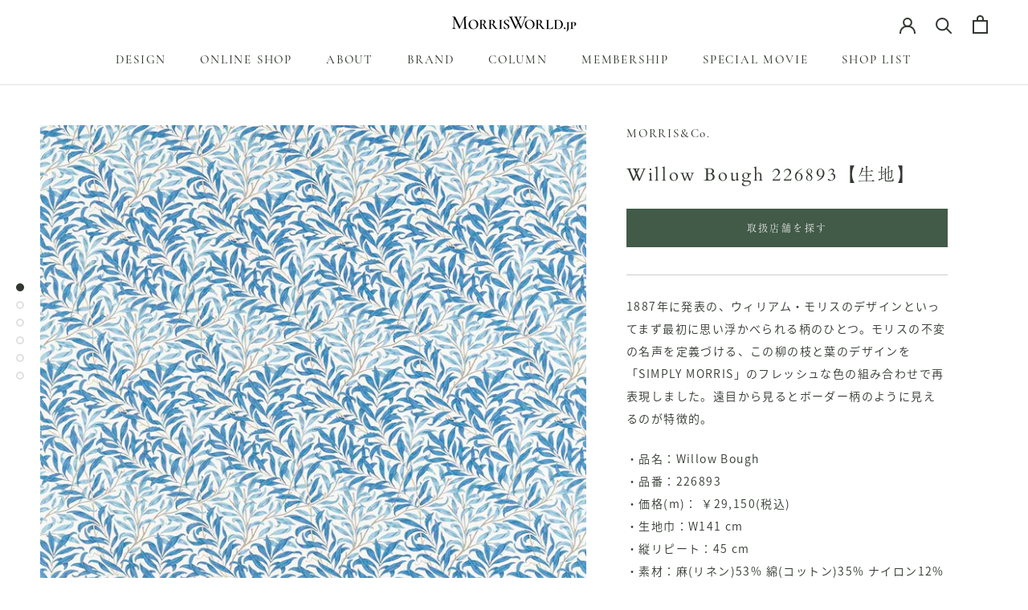

--- FILE ---
content_type: text/html; charset=utf-8
request_url: https://morrisworld.jp/products/20021193
body_size: 41274
content:
<!doctype html>

<html class="no-js" lang="ja">
  <head>
               <script type='text/javascript'>var easylockdownLocationDisabled = true;</script> <script type='text/javascript' src='//morrisworld.jp/apps/easylockdown/easylockdown-1.0.8.min.js' data-no-instant></script> <script type='text/javascript'>if( typeof InstantClick == 'object' ) easylockdown.clearData();</script> <style type="text/css">#easylockdown-password-form{padding:30px 0;text-align:center}#easylockdown-wrapper,.easylockdown-form-holder{display:inline-block}#easylockdown-password{vertical-align:top;margin-bottom:16px;padding:8px 15px;line-height:1.2em;outline:0;box-shadow:none}#easylockdown-password-error{display:none;color:#fb8077;text-align:left}#easylockdown-password-error.easylockdown-error{border:1px solid #fb8077}#easylockdown-password-form-button:not(.easylockdown-native-styles){vertical-align:top;display:inline-block!important;height:auto!important;padding:8px 15px;background:#777;border-radius:3px;color:#fff!important;line-height:1.2em;text-decoration:none!important}.easylockdown-instantclick-fix,.easylockdown-item-selector{position:absolute;z-index:-999;display:none;height:0;width:0;font-size:0;line-height:0}.easylockdown-collection-item[data-eld-loc-can],.easylockdown-item-selector+*,.easylockdown-item[data-eld-loc-can]{display:none}.easylockdown404-content-container{padding:50px;text-align:center}.easylockdown404-title-holder .easylockdown-title-404{display:block;margin:0 0 1rem;font-size:2rem;line-height:2.5rem}</style> 












<script type='text/javascript'>easylockdown.hideLinksListByAuth.can['a920a70008'] = '*[href$="/products/morris-calendar2024-shop"],*[href*="/products/morris-calendar2024-shop/"],*[href*="/products/morris-calendar2024-shop?"],*[href*="/products/morris-calendar2024-shop#"],*[data-eld-product-handle="morris-calendar2024-shop"]';</script>



<script type='text/javascript'>
  if( typeof easylockdown == 'object' ) {
    easylockdown.localeRootUrl = '';
    easylockdown.routerByLocation(); 

    easylockdown.onReady(function(e){
      easylockdown.hideAllLinks();
    });
  }
</script>
    <meta name="google-site-verification" content="ogStE44yyeIkw6nU9jME531I5U8tNg3uZi7d9KUjfPY" />
    <meta charset="utf-8"> 
    <meta http-equiv="X-UA-Compatible" content="IE=edge,chrome=1">
    <meta name="viewport" content="width=device-width, initial-scale=1.0, height=device-height, minimum-scale=1.0, maximum-scale=1.0">
    <meta name="theme-color" content="">

    <title>
      Willow Bough 226893【生地】 &ndash; MORRISWORLD.jp
    </title><meta name="description" content="1887年に発表の、ウィリアム・モリスのデザインといってまず最初に思い浮かべられる柄のひとつ。モリスの不変の名声を定義づける、この柳の枝と葉のデザインを「SIMPLY MORRIS」のフレッシュな色の組み合わせで再表現しました。遠目から見るとボーダー柄のように見えるのが特徴的。 ・品名：Willow Bough ・品番：226893 ・価格(m)： ￥29,150(税込) ・生地巾：W141 cm ・縦リピート：45 cm ・素材：麻(リネン)53% 綿(コットン)35% ナイロン12% ■品質の改善などによりやむを得ず予告なく価格および規格、仕様を変更、取扱中止とさせていただく場合があります。 ■掲載写真の色や風合いは実際とは異な"><link rel="canonical" href="https://morrisworld.jp/products/20021193"><link rel="shortcut icon" href="//morrisworld.jp/cdn/shop/files/MORRISWORLD.jp_Favicon-a_96x.png?v=1628227146" type="image/png"><meta property="og:type" content="product">
  <meta property="og:title" content="Willow Bough 226893【生地】"><meta property="og:image" content="http://morrisworld.jp/cdn/shop/files/WM_MSIM226893_84767c14-4e44-4fe0-9ae8-f2f0a83945d4.jpg?v=1719575352">
    <meta property="og:image:secure_url" content="https://morrisworld.jp/cdn/shop/files/WM_MSIM226893_84767c14-4e44-4fe0-9ae8-f2f0a83945d4.jpg?v=1719575352">
    <meta property="og:image:width" content="800">
    <meta property="og:image:height" content="800"><meta property="product:price:amount" content="29,150">
  <meta property="product:price:currency" content="JPY"><meta property="og:description" content="1887年に発表の、ウィリアム・モリスのデザインといってまず最初に思い浮かべられる柄のひとつ。モリスの不変の名声を定義づける、この柳の枝と葉のデザインを「SIMPLY MORRIS」のフレッシュな色の組み合わせで再表現しました。遠目から見るとボーダー柄のように見えるのが特徴的。 ・品名：Willow Bough ・品番：226893 ・価格(m)： ￥29,150(税込) ・生地巾：W141 cm ・縦リピート：45 cm ・素材：麻(リネン)53% 綿(コットン)35% ナイロン12% ■品質の改善などによりやむを得ず予告なく価格および規格、仕様を変更、取扱中止とさせていただく場合があります。 ■掲載写真の色や風合いは実際とは異な"><meta property="og:url" content="https://morrisworld.jp/products/20021193">
<meta property="og:site_name" content="MORRISWORLD.jp"><meta name="twitter:card" content="summary"><meta name="twitter:title" content="Willow Bough 226893【生地】">
  <meta name="twitter:description" content="1887年に発表の、ウィリアム・モリスのデザインといってまず最初に思い浮かべられる柄のひとつ。モリスの不変の名声を定義づける、この柳の枝と葉のデザインを「SIMPLY MORRIS」のフレッシュな色の組み合わせで再表現しました。遠目から見るとボーダー柄のように見えるのが特徴的。

・品名：Willow Bough
・品番：226893
・価格(m)： ￥29,150(税込)
・生地巾：W141 cm
・縦リピート：45 cm
・素材：麻(リネン)53% 綿(コットン)35% ナイロン12%

■品質の改善などによりやむを得ず予告なく価格および規格、仕様を変更、取扱中止とさせていただく場合があります。
■掲載写真の色や風合いは実際とは異なる場合があります。ご検討の際は弊社ショールーム、取扱店店頭などで現品見本をご確認ください。">
  <meta name="twitter:image" content="https://morrisworld.jp/cdn/shop/files/WM_MSIM226893_84767c14-4e44-4fe0-9ae8-f2f0a83945d4_600x600_crop_center.jpg?v=1719575352">
    <style>
  @font-face {
    font-family: 'CormorantSC';
    src: url(' //morrisworld.jp/cdn/shop/t/22/assets/CormorantSC.woff?v=46804011791070061241631869337 ');
  	url('//morrisworld.jp/cdn/shop/t/22/assets/CormorantSC.woff?v=46804011791070061241631869337') format('woff');
    font-weight: normal;
    font-style: normal;
}
  
  @font-face {
  font-family: Cardo;
  font-weight: 400;
  font-style: normal;
  font-display: fallback;
  src: url("//morrisworld.jp/cdn/fonts/cardo/cardo_n4.8d7bdd0369840597cbb62dc8a447619701d8d34a.woff2") format("woff2"),
       url("//morrisworld.jp/cdn/fonts/cardo/cardo_n4.23b63d1eff80cb5da813c4cccb6427058253ce24.woff") format("woff");
}

  @font-face {
  font-family: "Nunito Sans";
  font-weight: 300;
  font-style: normal;
  font-display: fallback;
  src: url("//morrisworld.jp/cdn/fonts/nunito_sans/nunitosans_n3.dd449b0f52a6ad3150beb6eb8d82627ea34fcb52.woff2") format("woff2"),
       url("//morrisworld.jp/cdn/fonts/nunito_sans/nunitosans_n3.45928256bc616e1eba7b853895e4696fe2a37713.woff") format("woff");
}


  @font-face {
  font-family: "Nunito Sans";
  font-weight: 400;
  font-style: normal;
  font-display: fallback;
  src: url("//morrisworld.jp/cdn/fonts/nunito_sans/nunitosans_n4.0276fe080df0ca4e6a22d9cb55aed3ed5ba6b1da.woff2") format("woff2"),
       url("//morrisworld.jp/cdn/fonts/nunito_sans/nunitosans_n4.b4964bee2f5e7fd9c3826447e73afe2baad607b7.woff") format("woff");
}

  @font-face {
  font-family: "Nunito Sans";
  font-weight: 300;
  font-style: italic;
  font-display: fallback;
  src: url("//morrisworld.jp/cdn/fonts/nunito_sans/nunitosans_i3.25cfe26d24b90b67b639ed9f5ce92c1998451bfe.woff2") format("woff2"),
       url("//morrisworld.jp/cdn/fonts/nunito_sans/nunitosans_i3.8b447d33bcae1ea38db366085c0903f48f832383.woff") format("woff");
}

  @font-face {
  font-family: "Nunito Sans";
  font-weight: 400;
  font-style: italic;
  font-display: fallback;
  src: url("//morrisworld.jp/cdn/fonts/nunito_sans/nunitosans_i4.6e408730afac1484cf297c30b0e67c86d17fc586.woff2") format("woff2"),
       url("//morrisworld.jp/cdn/fonts/nunito_sans/nunitosans_i4.c9b6dcbfa43622b39a5990002775a8381942ae38.woff") format("woff");
}


  :root {
    /*--heading-font-family : Cardo, serif;*/
    --heading-font-family : cormorant-garamond, a-otf-ryumin-pr6n,serif;
    --heading-font-weight : 400;
    --heading-font-style  : normal;

    /*--text-font-family : "Nunito Sans", sans-serif;*/
    --text-font-family : source-han-sans-japanese,sans-serif;
    --text-font-weight : 300;
    --text-font-style  : normal;

    --base-text-font-size   : 14px;
    --default-text-font-size: 14px;--background          : #ffffff;
    --background-rgb      : 255, 255, 255;
    --light-background    : #ffffff;
    --light-background-rgb: 255, 255, 255;
    --heading-color       : #323831;
    --text-color          : #323831;
    --text-color-rgb      : 50, 56, 49;
    --text-color-light    : #989898;
    --text-color-light-rgb: 152, 152, 152;
    --link-color          : #596459;
    --link-color-rgb      : 89, 100, 89;
    --border-color        : #e0e1e0;
    --border-color-rgb    : 224, 225, 224;

    --button-background    : #425a48;
    --button-background-rgb: 66, 90, 72;
    --button-text-color    : #ffffff;

    --header-background       : #ffffff;
    --header-heading-color    : #323831;
    --header-light-text-color : #989898;
    --header-border-color     : #e0e1e0;

    --footer-background    : #edeee9;
    --footer-text-color    : #6a6a6a;
    --footer-heading-color : #323831;
    --footer-border-color  : #d9dad6;

    --navigation-background      : #323831;
    --navigation-background-rgb  : 50, 56, 49;
    --navigation-text-color      : #ffffff;
    --navigation-text-color-light: rgba(255, 255, 255, 0.5);
    --navigation-border-color    : rgba(255, 255, 255, 0.25);

    --newsletter-popup-background     : #425a48;
    --newsletter-popup-text-color     : #ffffff;
    --newsletter-popup-text-color-rgb : 255, 255, 255;

    --secondary-elements-background       : #596459;
    --secondary-elements-background-rgb   : 89, 100, 89;
    --secondary-elements-text-color       : #ffffff;
    --secondary-elements-text-color-light : rgba(255, 255, 255, 0.5);
    --secondary-elements-border-color     : rgba(255, 255, 255, 0.25);

    --product-sale-price-color    : #f94c43;
    --product-sale-price-color-rgb: 249, 76, 67;

    /* Shopify related variables */
    --payment-terms-background-color: #ffffff;

    /* Products */

    --horizontal-spacing-four-products-per-row: 60px;
        --horizontal-spacing-two-products-per-row : 60px;

    --vertical-spacing-four-products-per-row: 60px;
        --vertical-spacing-two-products-per-row : 75px;

    /* Animation */
    --drawer-transition-timing: cubic-bezier(0.645, 0.045, 0.355, 1);
    --header-base-height: 80px; /* We set a default for browsers that do not support CSS variables */

    /* Cursors */
    --cursor-zoom-in-svg    : url(//morrisworld.jp/cdn/shop/t/22/assets/cursor-zoom-in.svg?v=116386532705238798571631869371);
    --cursor-zoom-in-2x-svg : url(//morrisworld.jp/cdn/shop/t/22/assets/cursor-zoom-in-2x.svg?v=39722839740037611561631869371);
  }
</style>

<script>
  // IE11 does not have support for CSS variables, so we have to polyfill them
  if (!(((window || {}).CSS || {}).supports && window.CSS.supports('(--a: 0)'))) {
    const script = document.createElement('script');
    script.type = 'text/javascript';
    script.src = 'https://cdn.jsdelivr.net/npm/css-vars-ponyfill@2';
    script.onload = function() {
      cssVars({});
    };

    document.getElementsByTagName('head')[0].appendChild(script);
  }
</script>

    <script>window.performance && window.performance.mark && window.performance.mark('shopify.content_for_header.start');</script><meta name="facebook-domain-verification" content="vlzuxtnlbs9ni3nlindawa6y8oqoit">
<meta name="facebook-domain-verification" content="rxcanawx1ywm5q6i5hdawpnwp1yi4y">
<meta name="google-site-verification" content="ogStE44yyeIkw6nU9jME531I5U8tNg3uZi7d9KUjfPY">
<meta id="shopify-digital-wallet" name="shopify-digital-wallet" content="/58011287718/digital_wallets/dialog">
<link rel="alternate" type="application/json+oembed" href="https://morrisworld.jp/products/20021193.oembed">
<script async="async" src="/checkouts/internal/preloads.js?locale=ja-JP"></script>
<script id="shopify-features" type="application/json">{"accessToken":"92f4d3b3bf4f5cc2becb9c4cb1346769","betas":["rich-media-storefront-analytics"],"domain":"morrisworld.jp","predictiveSearch":false,"shopId":58011287718,"locale":"ja"}</script>
<script>var Shopify = Shopify || {};
Shopify.shop = "morris-world.myshopify.com";
Shopify.locale = "ja";
Shopify.currency = {"active":"JPY","rate":"1.0"};
Shopify.country = "JP";
Shopify.theme = {"name":"211109_Phase04","id":127033901222,"schema_name":"Prestige","schema_version":"4.14.5","theme_store_id":855,"role":"main"};
Shopify.theme.handle = "null";
Shopify.theme.style = {"id":null,"handle":null};
Shopify.cdnHost = "morrisworld.jp/cdn";
Shopify.routes = Shopify.routes || {};
Shopify.routes.root = "/";</script>
<script type="module">!function(o){(o.Shopify=o.Shopify||{}).modules=!0}(window);</script>
<script>!function(o){function n(){var o=[];function n(){o.push(Array.prototype.slice.apply(arguments))}return n.q=o,n}var t=o.Shopify=o.Shopify||{};t.loadFeatures=n(),t.autoloadFeatures=n()}(window);</script>
<script id="shop-js-analytics" type="application/json">{"pageType":"product"}</script>
<script defer="defer" async type="module" src="//morrisworld.jp/cdn/shopifycloud/shop-js/modules/v2/client.init-shop-cart-sync_0MstufBG.ja.esm.js"></script>
<script defer="defer" async type="module" src="//morrisworld.jp/cdn/shopifycloud/shop-js/modules/v2/chunk.common_jll-23Z1.esm.js"></script>
<script defer="defer" async type="module" src="//morrisworld.jp/cdn/shopifycloud/shop-js/modules/v2/chunk.modal_HXih6-AF.esm.js"></script>
<script type="module">
  await import("//morrisworld.jp/cdn/shopifycloud/shop-js/modules/v2/client.init-shop-cart-sync_0MstufBG.ja.esm.js");
await import("//morrisworld.jp/cdn/shopifycloud/shop-js/modules/v2/chunk.common_jll-23Z1.esm.js");
await import("//morrisworld.jp/cdn/shopifycloud/shop-js/modules/v2/chunk.modal_HXih6-AF.esm.js");

  window.Shopify.SignInWithShop?.initShopCartSync?.({"fedCMEnabled":true,"windoidEnabled":true});

</script>
<script>(function() {
  var isLoaded = false;
  function asyncLoad() {
    if (isLoaded) return;
    isLoaded = true;
    var urls = ["https:\/\/documents-app.mixlogue.jp\/scripts\/ue87f9sf8e7rd.min.js?shop=morris-world.myshopify.com","https:\/\/cdn.shopify.com\/s\/files\/1\/0580\/1128\/7718\/t\/22\/assets\/globo.preorder.init.js?v=1631869342\u0026shop=morris-world.myshopify.com"];
    for (var i = 0; i < urls.length; i++) {
      var s = document.createElement('script');
      s.type = 'text/javascript';
      s.async = true;
      s.src = urls[i];
      var x = document.getElementsByTagName('script')[0];
      x.parentNode.insertBefore(s, x);
    }
  };
  if(window.attachEvent) {
    window.attachEvent('onload', asyncLoad);
  } else {
    window.addEventListener('load', asyncLoad, false);
  }
})();</script>
<script id="__st">var __st={"a":58011287718,"offset":32400,"reqid":"44928345-a165-44a4-9862-fd9a0becfcae-1769101172","pageurl":"morrisworld.jp\/products\/20021193","u":"f63a3ee0a855","p":"product","rtyp":"product","rid":7290726645926};</script>
<script>window.ShopifyPaypalV4VisibilityTracking = true;</script>
<script id="form-persister">!function(){'use strict';const t='contact',e='new_comment',n=[[t,t],['blogs',e],['comments',e],[t,'customer']],o='password',r='form_key',c=['recaptcha-v3-token','g-recaptcha-response','h-captcha-response',o],s=()=>{try{return window.sessionStorage}catch{return}},i='__shopify_v',u=t=>t.elements[r],a=function(){const t=[...n].map((([t,e])=>`form[action*='/${t}']:not([data-nocaptcha='true']) input[name='form_type'][value='${e}']`)).join(',');var e;return e=t,()=>e?[...document.querySelectorAll(e)].map((t=>t.form)):[]}();function m(t){const e=u(t);a().includes(t)&&(!e||!e.value)&&function(t){try{if(!s())return;!function(t){const e=s();if(!e)return;const n=u(t);if(!n)return;const o=n.value;o&&e.removeItem(o)}(t);const e=Array.from(Array(32),(()=>Math.random().toString(36)[2])).join('');!function(t,e){u(t)||t.append(Object.assign(document.createElement('input'),{type:'hidden',name:r})),t.elements[r].value=e}(t,e),function(t,e){const n=s();if(!n)return;const r=[...t.querySelectorAll(`input[type='${o}']`)].map((({name:t})=>t)),u=[...c,...r],a={};for(const[o,c]of new FormData(t).entries())u.includes(o)||(a[o]=c);n.setItem(e,JSON.stringify({[i]:1,action:t.action,data:a}))}(t,e)}catch(e){console.error('failed to persist form',e)}}(t)}const f=t=>{if('true'===t.dataset.persistBound)return;const e=function(t,e){const n=function(t){return'function'==typeof t.submit?t.submit:HTMLFormElement.prototype.submit}(t).bind(t);return function(){let t;return()=>{t||(t=!0,(()=>{try{e(),n()}catch(t){(t=>{console.error('form submit failed',t)})(t)}})(),setTimeout((()=>t=!1),250))}}()}(t,(()=>{m(t)}));!function(t,e){if('function'==typeof t.submit&&'function'==typeof e)try{t.submit=e}catch{}}(t,e),t.addEventListener('submit',(t=>{t.preventDefault(),e()})),t.dataset.persistBound='true'};!function(){function t(t){const e=(t=>{const e=t.target;return e instanceof HTMLFormElement?e:e&&e.form})(t);e&&m(e)}document.addEventListener('submit',t),document.addEventListener('DOMContentLoaded',(()=>{const e=a();for(const t of e)f(t);var n;n=document.body,new window.MutationObserver((t=>{for(const e of t)if('childList'===e.type&&e.addedNodes.length)for(const t of e.addedNodes)1===t.nodeType&&'FORM'===t.tagName&&a().includes(t)&&f(t)})).observe(n,{childList:!0,subtree:!0,attributes:!1}),document.removeEventListener('submit',t)}))}()}();</script>
<script integrity="sha256-4kQ18oKyAcykRKYeNunJcIwy7WH5gtpwJnB7kiuLZ1E=" data-source-attribution="shopify.loadfeatures" defer="defer" src="//morrisworld.jp/cdn/shopifycloud/storefront/assets/storefront/load_feature-a0a9edcb.js" crossorigin="anonymous"></script>
<script data-source-attribution="shopify.dynamic_checkout.dynamic.init">var Shopify=Shopify||{};Shopify.PaymentButton=Shopify.PaymentButton||{isStorefrontPortableWallets:!0,init:function(){window.Shopify.PaymentButton.init=function(){};var t=document.createElement("script");t.src="https://morrisworld.jp/cdn/shopifycloud/portable-wallets/latest/portable-wallets.ja.js",t.type="module",document.head.appendChild(t)}};
</script>
<script data-source-attribution="shopify.dynamic_checkout.buyer_consent">
  function portableWalletsHideBuyerConsent(e){var t=document.getElementById("shopify-buyer-consent"),n=document.getElementById("shopify-subscription-policy-button");t&&n&&(t.classList.add("hidden"),t.setAttribute("aria-hidden","true"),n.removeEventListener("click",e))}function portableWalletsShowBuyerConsent(e){var t=document.getElementById("shopify-buyer-consent"),n=document.getElementById("shopify-subscription-policy-button");t&&n&&(t.classList.remove("hidden"),t.removeAttribute("aria-hidden"),n.addEventListener("click",e))}window.Shopify?.PaymentButton&&(window.Shopify.PaymentButton.hideBuyerConsent=portableWalletsHideBuyerConsent,window.Shopify.PaymentButton.showBuyerConsent=portableWalletsShowBuyerConsent);
</script>
<script data-source-attribution="shopify.dynamic_checkout.cart.bootstrap">document.addEventListener("DOMContentLoaded",(function(){function t(){return document.querySelector("shopify-accelerated-checkout-cart, shopify-accelerated-checkout")}if(t())Shopify.PaymentButton.init();else{new MutationObserver((function(e,n){t()&&(Shopify.PaymentButton.init(),n.disconnect())})).observe(document.body,{childList:!0,subtree:!0})}}));
</script>
<link id="shopify-accelerated-checkout-styles" rel="stylesheet" media="screen" href="https://morrisworld.jp/cdn/shopifycloud/portable-wallets/latest/accelerated-checkout-backwards-compat.css" crossorigin="anonymous">
<style id="shopify-accelerated-checkout-cart">
        #shopify-buyer-consent {
  margin-top: 1em;
  display: inline-block;
  width: 100%;
}

#shopify-buyer-consent.hidden {
  display: none;
}

#shopify-subscription-policy-button {
  background: none;
  border: none;
  padding: 0;
  text-decoration: underline;
  font-size: inherit;
  cursor: pointer;
}

#shopify-subscription-policy-button::before {
  box-shadow: none;
}

      </style>

<script>window.performance && window.performance.mark && window.performance.mark('shopify.content_for_header.end');</script>

    <link rel="stylesheet" href="//morrisworld.jp/cdn/shop/t/22/assets/theme.css?v=119353030251207603391631869354">
    <link rel="stylesheet" href="//morrisworld.jp/cdn/shop/t/22/assets/fr-custom.css?v=159446382312087728751634876158">

    <script>// This allows to expose several variables to the global scope, to be used in scripts
      window.theme = {
        pageType: "product",
        moneyFormat: "¥{{amount_no_decimals}}",
        moneyWithCurrencyFormat: "¥{{amount_no_decimals}}",
        productImageSize: "square",
        searchMode: "product,article,page",
        showPageTransition: true,
        showElementStaggering: true,
        showImageZooming: true
      };

      window.routes = {
        rootUrl: "\/",
        rootUrlWithoutSlash: '',
        cartUrl: "\/cart",
        cartAddUrl: "\/cart\/add",
        cartChangeUrl: "\/cart\/change",
        searchUrl: "\/search",
        productRecommendationsUrl: "\/recommendations\/products"
      };

      window.languages = {
        cartAddNote: "注文メモを追加",
        cartEditNote: "注文メモを変更",
        productImageLoadingError: "この画像を読み込めませんでした。 ページをリロードしてください。",
        productFormAddToCart: "カートに追加する",
        productFormUnavailable: "お取り扱いできません",
        productFormSoldOut: "売り切れ",
        shippingEstimatorOneResult: "1つのオプションが利用可能：",
        shippingEstimatorMoreResults: "{{count}}つのオプションが利用可能：",
        shippingEstimatorNoResults: "配送が見つかりませんでした"
      };

      window.lazySizesConfig = {
        loadHidden: false,
        hFac: 0.5,
        expFactor: 2,
        ricTimeout: 150,
        lazyClass: 'Image--lazyLoad',
        loadingClass: 'Image--lazyLoading',
        loadedClass: 'Image--lazyLoaded'
      };

      document.documentElement.className = document.documentElement.className.replace('no-js', 'js');
      document.documentElement.style.setProperty('--window-height', window.innerHeight + 'px');

      // We do a quick detection of some features (we could use Modernizr but for so little...)
      (function() {
        document.documentElement.className += ((window.CSS && window.CSS.supports('(position: sticky) or (position: -webkit-sticky)')) ? ' supports-sticky' : ' no-supports-sticky');
        document.documentElement.className += (window.matchMedia('(-moz-touch-enabled: 1), (hover: none)')).matches ? ' no-supports-hover' : ' supports-hover';
      }());
    </script>

    <script src="//morrisworld.jp/cdn/shop/t/22/assets/lazysizes.min.js?v=174358363404432586981631869343" async></script><script src="https://polyfill-fastly.net/v3/polyfill.min.js?unknown=polyfill&features=fetch,Element.prototype.closest,Element.prototype.remove,Element.prototype.classList,Array.prototype.includes,Array.prototype.fill,Object.assign,CustomEvent,IntersectionObserver,IntersectionObserverEntry,URL" defer></script>
    <script src="//morrisworld.jp/cdn/shop/t/22/assets/libs.min.js?v=26178543184394469741631869343" defer></script>
    <script src="//morrisworld.jp/cdn/shop/t/22/assets/theme.min.js?v=67427764916843642421631869355" defer></script>
    <script src="//morrisworld.jp/cdn/shop/t/22/assets/custom.js?v=73223953750826884481631869338" defer></script>

    <script>
      (function () {
        window.onpageshow = function() {
          if (window.theme.showPageTransition) {
            var pageTransition = document.querySelector('.PageTransition');

            if (pageTransition) {
              pageTransition.style.visibility = 'visible';
              pageTransition.style.opacity = '0';
            }
          }

          // When the page is loaded from the cache, we have to reload the cart content
          document.documentElement.dispatchEvent(new CustomEvent('cart:refresh', {
            bubbles: true
          }));
        };
      })();
    </script>

    
  <script type="application/ld+json">
  {
    "@context": "http://schema.org",
    "@type": "Product",
    "offers": [{
          "@type": "Offer",
          "name": "Default Title",
          "availability":"https://schema.org/InStock",
          "price": 29150.0,
          "priceCurrency": "JPY",
          "priceValidUntil": "2026-02-02","sku": "20021193","url": "/products/20021193?variant=42283686428838"
        }
],
    "brand": {
      "name": "MORRIS\u0026Co."
    },
    "name": "Willow Bough 226893【生地】",
    "description": "1887年に発表の、ウィリアム・モリスのデザインといってまず最初に思い浮かべられる柄のひとつ。モリスの不変の名声を定義づける、この柳の枝と葉のデザインを「SIMPLY MORRIS」のフレッシュな色の組み合わせで再表現しました。遠目から見るとボーダー柄のように見えるのが特徴的。\n\n・品名：Willow Bough\n・品番：226893\n・価格(m)： ￥29,150(税込)\n・生地巾：W141 cm\n・縦リピート：45 cm\n・素材：麻(リネン)53% 綿(コットン)35% ナイロン12%\n\n■品質の改善などによりやむを得ず予告なく価格および規格、仕様を変更、取扱中止とさせていただく場合があります。\n■掲載写真の色や風合いは実際とは異なる場合があります。ご検討の際は弊社ショールーム、取扱店店頭などで現品見本をご確認ください。",
    "category": "生地",
    "url": "/products/20021193",
    "sku": "20021193",
    "image": {
      "@type": "ImageObject",
      "url": "https://morrisworld.jp/cdn/shop/files/WM_MSIM226893_84767c14-4e44-4fe0-9ae8-f2f0a83945d4_1024x.jpg?v=1719575352",
      "image": "https://morrisworld.jp/cdn/shop/files/WM_MSIM226893_84767c14-4e44-4fe0-9ae8-f2f0a83945d4_1024x.jpg?v=1719575352",
      "name": "Willow Bough 226893【生地】",
      "width": "1024",
      "height": "1024"
    }
  }
  </script>



  <script type="application/ld+json">
  {
    "@context": "http://schema.org",
    "@type": "BreadcrumbList",
  "itemListElement": [{
      "@type": "ListItem",
      "position": 1,
      "name": "Translation missing: ja.general.breadcrumb.home",
      "item": "https://morrisworld.jp"
    },{
          "@type": "ListItem",
          "position": 2,
          "name": "Willow Bough 226893【生地】",
          "item": "https://morrisworld.jp/products/20021193"
        }]
  }
  </script>

   

<script>window.__pagefly_analytics_settings__={"version":2,"visits":455,"dashboardVisits":0,"storefrontPassword":"","acceptGDPR":true,"acceptTracking":true,"useNewVersion":true,"planMigrated":true,"install_app":"1","create_first_home_page":"1","publish_first_home_page":"1","pageflyThemeId":124964733094,"create_first_regular_page":"1","publish_first_regular_page":"1","publish_first_collection_page":"1","create_first_product_page":"1","publish_first_product_page":"1","create_first_password_page":"1","publish_first_password_page":"1"};</script>
    
    
<script>
  (function(d) {
    var config = {
      kitId: 'tte5fzm',
      scriptTimeout: 3000,
      async: true
    },
    h=d.documentElement,t=setTimeout(function(){h.className=h.className.replace(/\bwf-loading\b/g,"")+" wf-inactive";},config.scriptTimeout),tk=d.createElement("script"),f=false,s=d.getElementsByTagName("script")[0],a;h.className+=" wf-loading";tk.src='https://use.typekit.net/'+config.kitId+'.js';tk.async=true;tk.onload=tk.onreadystatechange=function(){a=this.readyState;if(f||a&&a!="complete"&&a!="loaded")return;f=true;clearTimeout(t);try{Typekit.load(config)}catch(e){}};s.parentNode.insertBefore(tk,s)
  })(document);
</script>
 <!-- Google Ads Remarketing Tag By FeedArmy Version 2.16 START -->
<!-- FeedArmy tutorial found at https://feedarmy.com/kb/adding-google-adwords-remarketing-tag-to-shopify/ -->

<!-- CODE SETTINGS START -->
<!-- CODE SETTINGS START -->

<!-- Please add your Google Ads Audience Source Tag ID -->


<!-- Please add your alpha2 code, you can find it here: https://help.shopify.com/en/api/custom-storefronts/storefront-api/reference/enum/countrycode -->


<!-- set your product id values are default, product_id, parent_id, sku-->


<!-- CODE SETTINGS END -->
<!-- CODE SETTINGS END -->

<!-- ==================================== -->
<!-- DO NOT EDIT ANYTHING BELOW THIS LINE -->

<script async src="https://www.googletagmanager.com/gtag/js?id=AW-10793091696"></script><script>
  window.dataLayer = window.dataLayer || [];
  function gtag(){dataLayer.push(arguments);}
  gtag('js', new Date());
  gtag('config', 'AW-10793091696');
</script>



<script>
  gtag('event', 'view_item', {
    'send_to': 'AW-10793091696',
  	  'value': 29.150,
	
    'items': [{
			'id': 'shopify_JP_7290726645926_42283686428838',
      'google_business_vertical': 'retail'
    }]
	
  });
</script>
<!-- Google Ads Remarketing Tag By FeedArmy Version 2.16 END -->  
    
 













<!-- BEGIN app block: shopify://apps/pagefly-page-builder/blocks/app-embed/83e179f7-59a0-4589-8c66-c0dddf959200 -->

<!-- BEGIN app snippet: pagefly-cro-ab-testing-main -->







<script>
  ;(function () {
    const url = new URL(window.location)
    const viewParam = url.searchParams.get('view')
    if (viewParam && viewParam.includes('variant-pf-')) {
      url.searchParams.set('pf_v', viewParam)
      url.searchParams.delete('view')
      window.history.replaceState({}, '', url)
    }
  })()
</script>



<script type='module'>
  
  window.PAGEFLY_CRO = window.PAGEFLY_CRO || {}

  window.PAGEFLY_CRO['data_debug'] = {
    original_template_suffix: "all_products",
    allow_ab_test: false,
    ab_test_start_time: 0,
    ab_test_end_time: 0,
    today_date_time: 1769101173000,
  }
  window.PAGEFLY_CRO['GA4'] = { enabled: false}
</script>

<!-- END app snippet -->








  <script src='https://cdn.shopify.com/extensions/019bb4f9-aed6-78a3-be91-e9d44663e6bf/pagefly-page-builder-215/assets/pagefly-helper.js' defer='defer'></script>

  <script src='https://cdn.shopify.com/extensions/019bb4f9-aed6-78a3-be91-e9d44663e6bf/pagefly-page-builder-215/assets/pagefly-general-helper.js' defer='defer'></script>

  <script src='https://cdn.shopify.com/extensions/019bb4f9-aed6-78a3-be91-e9d44663e6bf/pagefly-page-builder-215/assets/pagefly-snap-slider.js' defer='defer'></script>

  <script src='https://cdn.shopify.com/extensions/019bb4f9-aed6-78a3-be91-e9d44663e6bf/pagefly-page-builder-215/assets/pagefly-slideshow-v3.js' defer='defer'></script>

  <script src='https://cdn.shopify.com/extensions/019bb4f9-aed6-78a3-be91-e9d44663e6bf/pagefly-page-builder-215/assets/pagefly-slideshow-v4.js' defer='defer'></script>

  <script src='https://cdn.shopify.com/extensions/019bb4f9-aed6-78a3-be91-e9d44663e6bf/pagefly-page-builder-215/assets/pagefly-glider.js' defer='defer'></script>

  <script src='https://cdn.shopify.com/extensions/019bb4f9-aed6-78a3-be91-e9d44663e6bf/pagefly-page-builder-215/assets/pagefly-slideshow-v1-v2.js' defer='defer'></script>

  <script src='https://cdn.shopify.com/extensions/019bb4f9-aed6-78a3-be91-e9d44663e6bf/pagefly-page-builder-215/assets/pagefly-product-media.js' defer='defer'></script>

  <script src='https://cdn.shopify.com/extensions/019bb4f9-aed6-78a3-be91-e9d44663e6bf/pagefly-page-builder-215/assets/pagefly-product.js' defer='defer'></script>


<script id='pagefly-helper-data' type='application/json'>
  {
    "page_optimization": {
      "assets_prefetching": false
    },
    "elements_asset_mapper": {
      "Accordion": "https://cdn.shopify.com/extensions/019bb4f9-aed6-78a3-be91-e9d44663e6bf/pagefly-page-builder-215/assets/pagefly-accordion.js",
      "Accordion3": "https://cdn.shopify.com/extensions/019bb4f9-aed6-78a3-be91-e9d44663e6bf/pagefly-page-builder-215/assets/pagefly-accordion3.js",
      "CountDown": "https://cdn.shopify.com/extensions/019bb4f9-aed6-78a3-be91-e9d44663e6bf/pagefly-page-builder-215/assets/pagefly-countdown.js",
      "GMap1": "https://cdn.shopify.com/extensions/019bb4f9-aed6-78a3-be91-e9d44663e6bf/pagefly-page-builder-215/assets/pagefly-gmap.js",
      "GMap2": "https://cdn.shopify.com/extensions/019bb4f9-aed6-78a3-be91-e9d44663e6bf/pagefly-page-builder-215/assets/pagefly-gmap.js",
      "GMapBasicV2": "https://cdn.shopify.com/extensions/019bb4f9-aed6-78a3-be91-e9d44663e6bf/pagefly-page-builder-215/assets/pagefly-gmap.js",
      "GMapAdvancedV2": "https://cdn.shopify.com/extensions/019bb4f9-aed6-78a3-be91-e9d44663e6bf/pagefly-page-builder-215/assets/pagefly-gmap.js",
      "HTML.Video": "https://cdn.shopify.com/extensions/019bb4f9-aed6-78a3-be91-e9d44663e6bf/pagefly-page-builder-215/assets/pagefly-htmlvideo.js",
      "HTML.Video2": "https://cdn.shopify.com/extensions/019bb4f9-aed6-78a3-be91-e9d44663e6bf/pagefly-page-builder-215/assets/pagefly-htmlvideo2.js",
      "HTML.Video3": "https://cdn.shopify.com/extensions/019bb4f9-aed6-78a3-be91-e9d44663e6bf/pagefly-page-builder-215/assets/pagefly-htmlvideo2.js",
      "BackgroundVideo": "https://cdn.shopify.com/extensions/019bb4f9-aed6-78a3-be91-e9d44663e6bf/pagefly-page-builder-215/assets/pagefly-htmlvideo2.js",
      "Instagram": "https://cdn.shopify.com/extensions/019bb4f9-aed6-78a3-be91-e9d44663e6bf/pagefly-page-builder-215/assets/pagefly-instagram.js",
      "Instagram2": "https://cdn.shopify.com/extensions/019bb4f9-aed6-78a3-be91-e9d44663e6bf/pagefly-page-builder-215/assets/pagefly-instagram.js",
      "Insta3": "https://cdn.shopify.com/extensions/019bb4f9-aed6-78a3-be91-e9d44663e6bf/pagefly-page-builder-215/assets/pagefly-instagram3.js",
      "Tabs": "https://cdn.shopify.com/extensions/019bb4f9-aed6-78a3-be91-e9d44663e6bf/pagefly-page-builder-215/assets/pagefly-tab.js",
      "Tabs3": "https://cdn.shopify.com/extensions/019bb4f9-aed6-78a3-be91-e9d44663e6bf/pagefly-page-builder-215/assets/pagefly-tab3.js",
      "ProductBox": "https://cdn.shopify.com/extensions/019bb4f9-aed6-78a3-be91-e9d44663e6bf/pagefly-page-builder-215/assets/pagefly-cart.js",
      "FBPageBox2": "https://cdn.shopify.com/extensions/019bb4f9-aed6-78a3-be91-e9d44663e6bf/pagefly-page-builder-215/assets/pagefly-facebook.js",
      "FBLikeButton2": "https://cdn.shopify.com/extensions/019bb4f9-aed6-78a3-be91-e9d44663e6bf/pagefly-page-builder-215/assets/pagefly-facebook.js",
      "TwitterFeed2": "https://cdn.shopify.com/extensions/019bb4f9-aed6-78a3-be91-e9d44663e6bf/pagefly-page-builder-215/assets/pagefly-twitter.js",
      "Paragraph4": "https://cdn.shopify.com/extensions/019bb4f9-aed6-78a3-be91-e9d44663e6bf/pagefly-page-builder-215/assets/pagefly-paragraph4.js",

      "AliReviews": "https://cdn.shopify.com/extensions/019bb4f9-aed6-78a3-be91-e9d44663e6bf/pagefly-page-builder-215/assets/pagefly-3rd-elements.js",
      "BackInStock": "https://cdn.shopify.com/extensions/019bb4f9-aed6-78a3-be91-e9d44663e6bf/pagefly-page-builder-215/assets/pagefly-3rd-elements.js",
      "GloboBackInStock": "https://cdn.shopify.com/extensions/019bb4f9-aed6-78a3-be91-e9d44663e6bf/pagefly-page-builder-215/assets/pagefly-3rd-elements.js",
      "GrowaveWishlist": "https://cdn.shopify.com/extensions/019bb4f9-aed6-78a3-be91-e9d44663e6bf/pagefly-page-builder-215/assets/pagefly-3rd-elements.js",
      "InfiniteOptionsShopPad": "https://cdn.shopify.com/extensions/019bb4f9-aed6-78a3-be91-e9d44663e6bf/pagefly-page-builder-215/assets/pagefly-3rd-elements.js",
      "InkybayProductPersonalizer": "https://cdn.shopify.com/extensions/019bb4f9-aed6-78a3-be91-e9d44663e6bf/pagefly-page-builder-215/assets/pagefly-3rd-elements.js",
      "LimeSpot": "https://cdn.shopify.com/extensions/019bb4f9-aed6-78a3-be91-e9d44663e6bf/pagefly-page-builder-215/assets/pagefly-3rd-elements.js",
      "Loox": "https://cdn.shopify.com/extensions/019bb4f9-aed6-78a3-be91-e9d44663e6bf/pagefly-page-builder-215/assets/pagefly-3rd-elements.js",
      "Opinew": "https://cdn.shopify.com/extensions/019bb4f9-aed6-78a3-be91-e9d44663e6bf/pagefly-page-builder-215/assets/pagefly-3rd-elements.js",
      "Powr": "https://cdn.shopify.com/extensions/019bb4f9-aed6-78a3-be91-e9d44663e6bf/pagefly-page-builder-215/assets/pagefly-3rd-elements.js",
      "ProductReviews": "https://cdn.shopify.com/extensions/019bb4f9-aed6-78a3-be91-e9d44663e6bf/pagefly-page-builder-215/assets/pagefly-3rd-elements.js",
      "PushOwl": "https://cdn.shopify.com/extensions/019bb4f9-aed6-78a3-be91-e9d44663e6bf/pagefly-page-builder-215/assets/pagefly-3rd-elements.js",
      "ReCharge": "https://cdn.shopify.com/extensions/019bb4f9-aed6-78a3-be91-e9d44663e6bf/pagefly-page-builder-215/assets/pagefly-3rd-elements.js",
      "Rivyo": "https://cdn.shopify.com/extensions/019bb4f9-aed6-78a3-be91-e9d44663e6bf/pagefly-page-builder-215/assets/pagefly-3rd-elements.js",
      "TrackingMore": "https://cdn.shopify.com/extensions/019bb4f9-aed6-78a3-be91-e9d44663e6bf/pagefly-page-builder-215/assets/pagefly-3rd-elements.js",
      "Vitals": "https://cdn.shopify.com/extensions/019bb4f9-aed6-78a3-be91-e9d44663e6bf/pagefly-page-builder-215/assets/pagefly-3rd-elements.js",
      "Wiser": "https://cdn.shopify.com/extensions/019bb4f9-aed6-78a3-be91-e9d44663e6bf/pagefly-page-builder-215/assets/pagefly-3rd-elements.js"
    },
    "custom_elements_mapper": {
      "pf-click-action-element": "https://cdn.shopify.com/extensions/019bb4f9-aed6-78a3-be91-e9d44663e6bf/pagefly-page-builder-215/assets/pagefly-click-action-element.js",
      "pf-dialog-element": "https://cdn.shopify.com/extensions/019bb4f9-aed6-78a3-be91-e9d44663e6bf/pagefly-page-builder-215/assets/pagefly-dialog-element.js"
    }
  }
</script>


<!-- END app block --><link href="https://monorail-edge.shopifysvc.com" rel="dns-prefetch">
<script>(function(){if ("sendBeacon" in navigator && "performance" in window) {try {var session_token_from_headers = performance.getEntriesByType('navigation')[0].serverTiming.find(x => x.name == '_s').description;} catch {var session_token_from_headers = undefined;}var session_cookie_matches = document.cookie.match(/_shopify_s=([^;]*)/);var session_token_from_cookie = session_cookie_matches && session_cookie_matches.length === 2 ? session_cookie_matches[1] : "";var session_token = session_token_from_headers || session_token_from_cookie || "";function handle_abandonment_event(e) {var entries = performance.getEntries().filter(function(entry) {return /monorail-edge.shopifysvc.com/.test(entry.name);});if (!window.abandonment_tracked && entries.length === 0) {window.abandonment_tracked = true;var currentMs = Date.now();var navigation_start = performance.timing.navigationStart;var payload = {shop_id: 58011287718,url: window.location.href,navigation_start,duration: currentMs - navigation_start,session_token,page_type: "product"};window.navigator.sendBeacon("https://monorail-edge.shopifysvc.com/v1/produce", JSON.stringify({schema_id: "online_store_buyer_site_abandonment/1.1",payload: payload,metadata: {event_created_at_ms: currentMs,event_sent_at_ms: currentMs}}));}}window.addEventListener('pagehide', handle_abandonment_event);}}());</script>
<script id="web-pixels-manager-setup">(function e(e,d,r,n,o){if(void 0===o&&(o={}),!Boolean(null===(a=null===(i=window.Shopify)||void 0===i?void 0:i.analytics)||void 0===a?void 0:a.replayQueue)){var i,a;window.Shopify=window.Shopify||{};var t=window.Shopify;t.analytics=t.analytics||{};var s=t.analytics;s.replayQueue=[],s.publish=function(e,d,r){return s.replayQueue.push([e,d,r]),!0};try{self.performance.mark("wpm:start")}catch(e){}var l=function(){var e={modern:/Edge?\/(1{2}[4-9]|1[2-9]\d|[2-9]\d{2}|\d{4,})\.\d+(\.\d+|)|Firefox\/(1{2}[4-9]|1[2-9]\d|[2-9]\d{2}|\d{4,})\.\d+(\.\d+|)|Chrom(ium|e)\/(9{2}|\d{3,})\.\d+(\.\d+|)|(Maci|X1{2}).+ Version\/(15\.\d+|(1[6-9]|[2-9]\d|\d{3,})\.\d+)([,.]\d+|)( \(\w+\)|)( Mobile\/\w+|) Safari\/|Chrome.+OPR\/(9{2}|\d{3,})\.\d+\.\d+|(CPU[ +]OS|iPhone[ +]OS|CPU[ +]iPhone|CPU IPhone OS|CPU iPad OS)[ +]+(15[._]\d+|(1[6-9]|[2-9]\d|\d{3,})[._]\d+)([._]\d+|)|Android:?[ /-](13[3-9]|1[4-9]\d|[2-9]\d{2}|\d{4,})(\.\d+|)(\.\d+|)|Android.+Firefox\/(13[5-9]|1[4-9]\d|[2-9]\d{2}|\d{4,})\.\d+(\.\d+|)|Android.+Chrom(ium|e)\/(13[3-9]|1[4-9]\d|[2-9]\d{2}|\d{4,})\.\d+(\.\d+|)|SamsungBrowser\/([2-9]\d|\d{3,})\.\d+/,legacy:/Edge?\/(1[6-9]|[2-9]\d|\d{3,})\.\d+(\.\d+|)|Firefox\/(5[4-9]|[6-9]\d|\d{3,})\.\d+(\.\d+|)|Chrom(ium|e)\/(5[1-9]|[6-9]\d|\d{3,})\.\d+(\.\d+|)([\d.]+$|.*Safari\/(?![\d.]+ Edge\/[\d.]+$))|(Maci|X1{2}).+ Version\/(10\.\d+|(1[1-9]|[2-9]\d|\d{3,})\.\d+)([,.]\d+|)( \(\w+\)|)( Mobile\/\w+|) Safari\/|Chrome.+OPR\/(3[89]|[4-9]\d|\d{3,})\.\d+\.\d+|(CPU[ +]OS|iPhone[ +]OS|CPU[ +]iPhone|CPU IPhone OS|CPU iPad OS)[ +]+(10[._]\d+|(1[1-9]|[2-9]\d|\d{3,})[._]\d+)([._]\d+|)|Android:?[ /-](13[3-9]|1[4-9]\d|[2-9]\d{2}|\d{4,})(\.\d+|)(\.\d+|)|Mobile Safari.+OPR\/([89]\d|\d{3,})\.\d+\.\d+|Android.+Firefox\/(13[5-9]|1[4-9]\d|[2-9]\d{2}|\d{4,})\.\d+(\.\d+|)|Android.+Chrom(ium|e)\/(13[3-9]|1[4-9]\d|[2-9]\d{2}|\d{4,})\.\d+(\.\d+|)|Android.+(UC? ?Browser|UCWEB|U3)[ /]?(15\.([5-9]|\d{2,})|(1[6-9]|[2-9]\d|\d{3,})\.\d+)\.\d+|SamsungBrowser\/(5\.\d+|([6-9]|\d{2,})\.\d+)|Android.+MQ{2}Browser\/(14(\.(9|\d{2,})|)|(1[5-9]|[2-9]\d|\d{3,})(\.\d+|))(\.\d+|)|K[Aa][Ii]OS\/(3\.\d+|([4-9]|\d{2,})\.\d+)(\.\d+|)/},d=e.modern,r=e.legacy,n=navigator.userAgent;return n.match(d)?"modern":n.match(r)?"legacy":"unknown"}(),u="modern"===l?"modern":"legacy",c=(null!=n?n:{modern:"",legacy:""})[u],f=function(e){return[e.baseUrl,"/wpm","/b",e.hashVersion,"modern"===e.buildTarget?"m":"l",".js"].join("")}({baseUrl:d,hashVersion:r,buildTarget:u}),m=function(e){var d=e.version,r=e.bundleTarget,n=e.surface,o=e.pageUrl,i=e.monorailEndpoint;return{emit:function(e){var a=e.status,t=e.errorMsg,s=(new Date).getTime(),l=JSON.stringify({metadata:{event_sent_at_ms:s},events:[{schema_id:"web_pixels_manager_load/3.1",payload:{version:d,bundle_target:r,page_url:o,status:a,surface:n,error_msg:t},metadata:{event_created_at_ms:s}}]});if(!i)return console&&console.warn&&console.warn("[Web Pixels Manager] No Monorail endpoint provided, skipping logging."),!1;try{return self.navigator.sendBeacon.bind(self.navigator)(i,l)}catch(e){}var u=new XMLHttpRequest;try{return u.open("POST",i,!0),u.setRequestHeader("Content-Type","text/plain"),u.send(l),!0}catch(e){return console&&console.warn&&console.warn("[Web Pixels Manager] Got an unhandled error while logging to Monorail."),!1}}}}({version:r,bundleTarget:l,surface:e.surface,pageUrl:self.location.href,monorailEndpoint:e.monorailEndpoint});try{o.browserTarget=l,function(e){var d=e.src,r=e.async,n=void 0===r||r,o=e.onload,i=e.onerror,a=e.sri,t=e.scriptDataAttributes,s=void 0===t?{}:t,l=document.createElement("script"),u=document.querySelector("head"),c=document.querySelector("body");if(l.async=n,l.src=d,a&&(l.integrity=a,l.crossOrigin="anonymous"),s)for(var f in s)if(Object.prototype.hasOwnProperty.call(s,f))try{l.dataset[f]=s[f]}catch(e){}if(o&&l.addEventListener("load",o),i&&l.addEventListener("error",i),u)u.appendChild(l);else{if(!c)throw new Error("Did not find a head or body element to append the script");c.appendChild(l)}}({src:f,async:!0,onload:function(){if(!function(){var e,d;return Boolean(null===(d=null===(e=window.Shopify)||void 0===e?void 0:e.analytics)||void 0===d?void 0:d.initialized)}()){var d=window.webPixelsManager.init(e)||void 0;if(d){var r=window.Shopify.analytics;r.replayQueue.forEach((function(e){var r=e[0],n=e[1],o=e[2];d.publishCustomEvent(r,n,o)})),r.replayQueue=[],r.publish=d.publishCustomEvent,r.visitor=d.visitor,r.initialized=!0}}},onerror:function(){return m.emit({status:"failed",errorMsg:"".concat(f," has failed to load")})},sri:function(e){var d=/^sha384-[A-Za-z0-9+/=]+$/;return"string"==typeof e&&d.test(e)}(c)?c:"",scriptDataAttributes:o}),m.emit({status:"loading"})}catch(e){m.emit({status:"failed",errorMsg:(null==e?void 0:e.message)||"Unknown error"})}}})({shopId: 58011287718,storefrontBaseUrl: "https://morrisworld.jp",extensionsBaseUrl: "https://extensions.shopifycdn.com/cdn/shopifycloud/web-pixels-manager",monorailEndpoint: "https://monorail-edge.shopifysvc.com/unstable/produce_batch",surface: "storefront-renderer",enabledBetaFlags: ["2dca8a86"],webPixelsConfigList: [{"id":"601817254","configuration":"{\"config\":\"{\\\"pixel_id\\\":\\\"G-DP2MMQCL4H\\\",\\\"target_country\\\":\\\"JP\\\",\\\"gtag_events\\\":[{\\\"type\\\":\\\"search\\\",\\\"action_label\\\":[\\\"G-DP2MMQCL4H\\\",\\\"AW-10793091696\\\/CYtPCM-Nmf0CEPCExpoo\\\"]},{\\\"type\\\":\\\"begin_checkout\\\",\\\"action_label\\\":[\\\"G-DP2MMQCL4H\\\",\\\"AW-10793091696\\\/YXBgCMyNmf0CEPCExpoo\\\"]},{\\\"type\\\":\\\"view_item\\\",\\\"action_label\\\":[\\\"G-DP2MMQCL4H\\\",\\\"AW-10793091696\\\/pKktCMaNmf0CEPCExpoo\\\",\\\"MC-G63Z4XM9CZ\\\"]},{\\\"type\\\":\\\"purchase\\\",\\\"action_label\\\":[\\\"G-DP2MMQCL4H\\\",\\\"AW-10793091696\\\/I13xCMONmf0CEPCExpoo\\\",\\\"MC-G63Z4XM9CZ\\\"]},{\\\"type\\\":\\\"page_view\\\",\\\"action_label\\\":[\\\"G-DP2MMQCL4H\\\",\\\"AW-10793091696\\\/WD0CCMCNmf0CEPCExpoo\\\",\\\"MC-G63Z4XM9CZ\\\"]},{\\\"type\\\":\\\"add_payment_info\\\",\\\"action_label\\\":[\\\"G-DP2MMQCL4H\\\",\\\"AW-10793091696\\\/4KUbCNKNmf0CEPCExpoo\\\"]},{\\\"type\\\":\\\"add_to_cart\\\",\\\"action_label\\\":[\\\"G-DP2MMQCL4H\\\",\\\"AW-10793091696\\\/kvD-CMmNmf0CEPCExpoo\\\"]}],\\\"enable_monitoring_mode\\\":false}\"}","eventPayloadVersion":"v1","runtimeContext":"OPEN","scriptVersion":"b2a88bafab3e21179ed38636efcd8a93","type":"APP","apiClientId":1780363,"privacyPurposes":[],"dataSharingAdjustments":{"protectedCustomerApprovalScopes":["read_customer_address","read_customer_email","read_customer_name","read_customer_personal_data","read_customer_phone"]}},{"id":"213418150","configuration":"{\"pixel_id\":\"686032632706581\",\"pixel_type\":\"facebook_pixel\",\"metaapp_system_user_token\":\"-\"}","eventPayloadVersion":"v1","runtimeContext":"OPEN","scriptVersion":"ca16bc87fe92b6042fbaa3acc2fbdaa6","type":"APP","apiClientId":2329312,"privacyPurposes":["ANALYTICS","MARKETING","SALE_OF_DATA"],"dataSharingAdjustments":{"protectedCustomerApprovalScopes":["read_customer_address","read_customer_email","read_customer_name","read_customer_personal_data","read_customer_phone"]}},{"id":"shopify-app-pixel","configuration":"{}","eventPayloadVersion":"v1","runtimeContext":"STRICT","scriptVersion":"0450","apiClientId":"shopify-pixel","type":"APP","privacyPurposes":["ANALYTICS","MARKETING"]},{"id":"shopify-custom-pixel","eventPayloadVersion":"v1","runtimeContext":"LAX","scriptVersion":"0450","apiClientId":"shopify-pixel","type":"CUSTOM","privacyPurposes":["ANALYTICS","MARKETING"]}],isMerchantRequest: false,initData: {"shop":{"name":"MORRISWORLD.jp","paymentSettings":{"currencyCode":"JPY"},"myshopifyDomain":"morris-world.myshopify.com","countryCode":"JP","storefrontUrl":"https:\/\/morrisworld.jp"},"customer":null,"cart":null,"checkout":null,"productVariants":[{"price":{"amount":29150.0,"currencyCode":"JPY"},"product":{"title":"Willow Bough 226893【生地】","vendor":"MORRIS\u0026Co.","id":"7290726645926","untranslatedTitle":"Willow Bough 226893【生地】","url":"\/products\/20021193","type":"生地"},"id":"42283686428838","image":{"src":"\/\/morrisworld.jp\/cdn\/shop\/files\/WM_MSIM226893_84767c14-4e44-4fe0-9ae8-f2f0a83945d4.jpg?v=1719575352"},"sku":"20021193","title":"Default Title","untranslatedTitle":"Default Title"}],"purchasingCompany":null},},"https://morrisworld.jp/cdn","fcfee988w5aeb613cpc8e4bc33m6693e112",{"modern":"","legacy":""},{"shopId":"58011287718","storefrontBaseUrl":"https:\/\/morrisworld.jp","extensionBaseUrl":"https:\/\/extensions.shopifycdn.com\/cdn\/shopifycloud\/web-pixels-manager","surface":"storefront-renderer","enabledBetaFlags":"[\"2dca8a86\"]","isMerchantRequest":"false","hashVersion":"fcfee988w5aeb613cpc8e4bc33m6693e112","publish":"custom","events":"[[\"page_viewed\",{}],[\"product_viewed\",{\"productVariant\":{\"price\":{\"amount\":29150.0,\"currencyCode\":\"JPY\"},\"product\":{\"title\":\"Willow Bough 226893【生地】\",\"vendor\":\"MORRIS\u0026Co.\",\"id\":\"7290726645926\",\"untranslatedTitle\":\"Willow Bough 226893【生地】\",\"url\":\"\/products\/20021193\",\"type\":\"生地\"},\"id\":\"42283686428838\",\"image\":{\"src\":\"\/\/morrisworld.jp\/cdn\/shop\/files\/WM_MSIM226893_84767c14-4e44-4fe0-9ae8-f2f0a83945d4.jpg?v=1719575352\"},\"sku\":\"20021193\",\"title\":\"Default Title\",\"untranslatedTitle\":\"Default Title\"}}]]"});</script><script>
  window.ShopifyAnalytics = window.ShopifyAnalytics || {};
  window.ShopifyAnalytics.meta = window.ShopifyAnalytics.meta || {};
  window.ShopifyAnalytics.meta.currency = 'JPY';
  var meta = {"product":{"id":7290726645926,"gid":"gid:\/\/shopify\/Product\/7290726645926","vendor":"MORRIS\u0026Co.","type":"生地","handle":"20021193","variants":[{"id":42283686428838,"price":2915000,"name":"Willow Bough 226893【生地】","public_title":null,"sku":"20021193"}],"remote":false},"page":{"pageType":"product","resourceType":"product","resourceId":7290726645926,"requestId":"44928345-a165-44a4-9862-fd9a0becfcae-1769101172"}};
  for (var attr in meta) {
    window.ShopifyAnalytics.meta[attr] = meta[attr];
  }
</script>
<script class="analytics">
  (function () {
    var customDocumentWrite = function(content) {
      var jquery = null;

      if (window.jQuery) {
        jquery = window.jQuery;
      } else if (window.Checkout && window.Checkout.$) {
        jquery = window.Checkout.$;
      }

      if (jquery) {
        jquery('body').append(content);
      }
    };

    var hasLoggedConversion = function(token) {
      if (token) {
        return document.cookie.indexOf('loggedConversion=' + token) !== -1;
      }
      return false;
    }

    var setCookieIfConversion = function(token) {
      if (token) {
        var twoMonthsFromNow = new Date(Date.now());
        twoMonthsFromNow.setMonth(twoMonthsFromNow.getMonth() + 2);

        document.cookie = 'loggedConversion=' + token + '; expires=' + twoMonthsFromNow;
      }
    }

    var trekkie = window.ShopifyAnalytics.lib = window.trekkie = window.trekkie || [];
    if (trekkie.integrations) {
      return;
    }
    trekkie.methods = [
      'identify',
      'page',
      'ready',
      'track',
      'trackForm',
      'trackLink'
    ];
    trekkie.factory = function(method) {
      return function() {
        var args = Array.prototype.slice.call(arguments);
        args.unshift(method);
        trekkie.push(args);
        return trekkie;
      };
    };
    for (var i = 0; i < trekkie.methods.length; i++) {
      var key = trekkie.methods[i];
      trekkie[key] = trekkie.factory(key);
    }
    trekkie.load = function(config) {
      trekkie.config = config || {};
      trekkie.config.initialDocumentCookie = document.cookie;
      var first = document.getElementsByTagName('script')[0];
      var script = document.createElement('script');
      script.type = 'text/javascript';
      script.onerror = function(e) {
        var scriptFallback = document.createElement('script');
        scriptFallback.type = 'text/javascript';
        scriptFallback.onerror = function(error) {
                var Monorail = {
      produce: function produce(monorailDomain, schemaId, payload) {
        var currentMs = new Date().getTime();
        var event = {
          schema_id: schemaId,
          payload: payload,
          metadata: {
            event_created_at_ms: currentMs,
            event_sent_at_ms: currentMs
          }
        };
        return Monorail.sendRequest("https://" + monorailDomain + "/v1/produce", JSON.stringify(event));
      },
      sendRequest: function sendRequest(endpointUrl, payload) {
        // Try the sendBeacon API
        if (window && window.navigator && typeof window.navigator.sendBeacon === 'function' && typeof window.Blob === 'function' && !Monorail.isIos12()) {
          var blobData = new window.Blob([payload], {
            type: 'text/plain'
          });

          if (window.navigator.sendBeacon(endpointUrl, blobData)) {
            return true;
          } // sendBeacon was not successful

        } // XHR beacon

        var xhr = new XMLHttpRequest();

        try {
          xhr.open('POST', endpointUrl);
          xhr.setRequestHeader('Content-Type', 'text/plain');
          xhr.send(payload);
        } catch (e) {
          console.log(e);
        }

        return false;
      },
      isIos12: function isIos12() {
        return window.navigator.userAgent.lastIndexOf('iPhone; CPU iPhone OS 12_') !== -1 || window.navigator.userAgent.lastIndexOf('iPad; CPU OS 12_') !== -1;
      }
    };
    Monorail.produce('monorail-edge.shopifysvc.com',
      'trekkie_storefront_load_errors/1.1',
      {shop_id: 58011287718,
      theme_id: 127033901222,
      app_name: "storefront",
      context_url: window.location.href,
      source_url: "//morrisworld.jp/cdn/s/trekkie.storefront.1bbfab421998800ff09850b62e84b8915387986d.min.js"});

        };
        scriptFallback.async = true;
        scriptFallback.src = '//morrisworld.jp/cdn/s/trekkie.storefront.1bbfab421998800ff09850b62e84b8915387986d.min.js';
        first.parentNode.insertBefore(scriptFallback, first);
      };
      script.async = true;
      script.src = '//morrisworld.jp/cdn/s/trekkie.storefront.1bbfab421998800ff09850b62e84b8915387986d.min.js';
      first.parentNode.insertBefore(script, first);
    };
    trekkie.load(
      {"Trekkie":{"appName":"storefront","development":false,"defaultAttributes":{"shopId":58011287718,"isMerchantRequest":null,"themeId":127033901222,"themeCityHash":"4887796762881726225","contentLanguage":"ja","currency":"JPY","eventMetadataId":"7bc0239b-b36d-45f4-ac8a-09005c2c9b14"},"isServerSideCookieWritingEnabled":true,"monorailRegion":"shop_domain","enabledBetaFlags":["65f19447"]},"Session Attribution":{},"S2S":{"facebookCapiEnabled":true,"source":"trekkie-storefront-renderer","apiClientId":580111}}
    );

    var loaded = false;
    trekkie.ready(function() {
      if (loaded) return;
      loaded = true;

      window.ShopifyAnalytics.lib = window.trekkie;

      var originalDocumentWrite = document.write;
      document.write = customDocumentWrite;
      try { window.ShopifyAnalytics.merchantGoogleAnalytics.call(this); } catch(error) {};
      document.write = originalDocumentWrite;

      window.ShopifyAnalytics.lib.page(null,{"pageType":"product","resourceType":"product","resourceId":7290726645926,"requestId":"44928345-a165-44a4-9862-fd9a0becfcae-1769101172","shopifyEmitted":true});

      var match = window.location.pathname.match(/checkouts\/(.+)\/(thank_you|post_purchase)/)
      var token = match? match[1]: undefined;
      if (!hasLoggedConversion(token)) {
        setCookieIfConversion(token);
        window.ShopifyAnalytics.lib.track("Viewed Product",{"currency":"JPY","variantId":42283686428838,"productId":7290726645926,"productGid":"gid:\/\/shopify\/Product\/7290726645926","name":"Willow Bough 226893【生地】","price":"29150","sku":"20021193","brand":"MORRIS\u0026Co.","variant":null,"category":"生地","nonInteraction":true,"remote":false},undefined,undefined,{"shopifyEmitted":true});
      window.ShopifyAnalytics.lib.track("monorail:\/\/trekkie_storefront_viewed_product\/1.1",{"currency":"JPY","variantId":42283686428838,"productId":7290726645926,"productGid":"gid:\/\/shopify\/Product\/7290726645926","name":"Willow Bough 226893【生地】","price":"29150","sku":"20021193","brand":"MORRIS\u0026Co.","variant":null,"category":"生地","nonInteraction":true,"remote":false,"referer":"https:\/\/morrisworld.jp\/products\/20021193"});
      }
    });


        var eventsListenerScript = document.createElement('script');
        eventsListenerScript.async = true;
        eventsListenerScript.src = "//morrisworld.jp/cdn/shopifycloud/storefront/assets/shop_events_listener-3da45d37.js";
        document.getElementsByTagName('head')[0].appendChild(eventsListenerScript);

})();</script>
  <script>
  if (!window.ga || (window.ga && typeof window.ga !== 'function')) {
    window.ga = function ga() {
      (window.ga.q = window.ga.q || []).push(arguments);
      if (window.Shopify && window.Shopify.analytics && typeof window.Shopify.analytics.publish === 'function') {
        window.Shopify.analytics.publish("ga_stub_called", {}, {sendTo: "google_osp_migration"});
      }
      console.error("Shopify's Google Analytics stub called with:", Array.from(arguments), "\nSee https://help.shopify.com/manual/promoting-marketing/pixels/pixel-migration#google for more information.");
    };
    if (window.Shopify && window.Shopify.analytics && typeof window.Shopify.analytics.publish === 'function') {
      window.Shopify.analytics.publish("ga_stub_initialized", {}, {sendTo: "google_osp_migration"});
    }
  }
</script>
<script
  defer
  src="https://morrisworld.jp/cdn/shopifycloud/perf-kit/shopify-perf-kit-3.0.4.min.js"
  data-application="storefront-renderer"
  data-shop-id="58011287718"
  data-render-region="gcp-us-central1"
  data-page-type="product"
  data-theme-instance-id="127033901222"
  data-theme-name="Prestige"
  data-theme-version="4.14.5"
  data-monorail-region="shop_domain"
  data-resource-timing-sampling-rate="10"
  data-shs="true"
  data-shs-beacon="true"
  data-shs-export-with-fetch="true"
  data-shs-logs-sample-rate="1"
  data-shs-beacon-endpoint="https://morrisworld.jp/api/collect"
></script>
</head><body class="prestige--v4 features--heading-large features--show-page-transition features--show-button-transition features--show-image-zooming features--show-element-staggering  template-product">
    <a class="PageSkipLink u-visually-hidden" href="#main">スキップしてコンテンツに移動する</a>
    <span class="LoadingBar"></span>
    <div class="PageOverlay"></div><div class="PageTransition"></div><div id="shopify-section-popup" class="shopify-section"></div>
    <div id="shopify-section-sidebar-menu" class="shopify-section"><section id="sidebar-menu" class="SidebarMenu Drawer Drawer--small Drawer--fromLeft" aria-hidden="true" data-section-id="sidebar-menu" data-section-type="sidebar-menu">
    <header class="Drawer__Header" data-drawer-animated-left>
      <button class="Drawer__Close Icon-Wrapper--clickable" data-action="close-drawer" data-drawer-id="sidebar-menu" aria-label="メニューをを閉じる"><svg class="Icon Icon--close" role="presentation" viewBox="0 0 16 14">
      <path d="M15 0L1 14m14 0L1 0" stroke="currentColor" fill="none" fill-rule="evenodd"></path>
    </svg></button>
    </header>

    <div class="Drawer__Content">
      <div class="Drawer__Main" data-drawer-animated-left data-scrollable>
        <div class="Drawer__Container">
          <nav class="SidebarMenu__Nav SidebarMenu__Nav--primary" aria-label="サイドメニュー"><div class="Collapsible"><button class="Collapsible__Button Heading u-h6" data-action="toggle-collapsible" aria-expanded="false">DESIGN<span class="Collapsible__Plus"></span>
                  </button>

                  <div class="Collapsible__Inner">
                    <div class="Collapsible__Content"><div class="Collapsible"><button class="Collapsible__Button Heading Text--subdued Link--primary u-h7" data-action="toggle-collapsible" aria-expanded="false">商品から探す<span class="Collapsible__Plus"></span>
                            </button>

                            <div class="Collapsible__Inner">
                              <div class="Collapsible__Content">
                                <ul class="Linklist Linklist--bordered Linklist--spacingLoose"><li class="Linklist__Item">
                                      <a href="/collections/fabric" class="Text--subdued Link Link--primary">生地</a>
                                    </li><li class="Linklist__Item">
                                      <a href="/collections/wallcovering" class="Text--subdued Link Link--primary">壁紙</a>
                                    </li></ul>
                              </div>
                            </div></div><div class="Collapsible"><button class="Collapsible__Button Heading Text--subdued Link--primary u-h7" data-action="toggle-collapsible" aria-expanded="false">デザイン名から探す<span class="Collapsible__Plus"></span>
                            </button>

                            <div class="Collapsible__Inner">
                              <div class="Collapsible__Content">
                                <ul class="Linklist Linklist--bordered Linklist--spacingLoose"><li class="Linklist__Item">
                                      <a href="/collections/acanthus" class="Text--subdued Link Link--primary">Acanthus</a>
                                    </li><li class="Linklist__Item">
                                      <a href="/collections/chrysanthemum-toile" class="Text--subdued Link Link--primary">Chrysanthemum Toile</a>
                                    </li><li class="Linklist__Item">
                                      <a href="/collections/fruit" class="Text--subdued Link Link--primary">Fruit</a>
                                    </li><li class="Linklist__Item">
                                      <a href="https://morrisworld.jp/collections/lemon-tree" class="Text--subdued Link Link--primary">Lemon Tree</a>
                                    </li><li class="Linklist__Item">
                                      <a href="/collections/pimpernel" class="Text--subdued Link Link--primary">Pimpernel</a>
                                    </li><li class="Linklist__Item">
                                      <a href="/collections/simply-severn" class="Text--subdued Link Link--primary">Simply Severn</a>
                                    </li><li class="Linklist__Item">
                                      <a href="/collections/strawberry-thief" class="Text--subdued Link Link--primary">Strawberry Thief</a>
                                    </li><li class="Linklist__Item">
                                      <a href="/collections/willow-bough" class="Text--subdued Link Link--primary">Willow Bough</a>
                                    </li></ul>
                              </div>
                            </div></div><div class="Collapsible"><button class="Collapsible__Button Heading Text--subdued Link--primary u-h7" data-action="toggle-collapsible" aria-expanded="false">デザイナーから探す<span class="Collapsible__Plus"></span>
                            </button>

                            <div class="Collapsible__Inner">
                              <div class="Collapsible__Content">
                                <ul class="Linklist Linklist--bordered Linklist--spacingLoose"><li class="Linklist__Item">
                                      <a href="/collections/willam-morris-collection" class="Text--subdued Link Link--primary">ウィリアム・モリス</a>
                                    </li><li class="Linklist__Item">
                                      <a href="/collections/john-henry-dearle" class="Text--subdued Link Link--primary">ジョン・ヘンリー・ダール</a>
                                    </li><li class="Linklist__Item">
                                      <a href="https://morrisworld.jp/collections/designed-by-may-morris" class="Text--subdued Link Link--primary">メイ・モリス</a>
                                    </li></ul>
                              </div>
                            </div></div><div class="Collapsible"><button class="Collapsible__Button Heading Text--subdued Link--primary u-h7" data-action="toggle-collapsible" aria-expanded="false">カラーから探す<span class="Collapsible__Plus"></span>
                            </button>

                            <div class="Collapsible__Inner">
                              <div class="Collapsible__Content">
                                <ul class="Linklist Linklist--bordered Linklist--spacingLoose"><li class="Linklist__Item">
                                      <a href="/collections/green" class="Text--subdued Link Link--primary">Green</a>
                                    </li><li class="Linklist__Item">
                                      <a href="/collections/blue" class="Text--subdued Link Link--primary">Blue</a>
                                    </li><li class="Linklist__Item">
                                      <a href="/collections/yellow" class="Text--subdued Link Link--primary">Yellow</a>
                                    </li><li class="Linklist__Item">
                                      <a href="/collections/beige-cream" class="Text--subdued Link Link--primary">Beige Cream</a>
                                    </li><li class="Linklist__Item">
                                      <a href="/collections/gray-black" class="Text--subdued Link Link--primary">Gray Black</a>
                                    </li><li class="Linklist__Item">
                                      <a href="/collections/red-orange" class="Text--subdued Link Link--primary">Red Orange</a>
                                    </li><li class="Linklist__Item">
                                      <a href="/collections/brown" class="Text--subdued Link Link--primary">Brown</a>
                                    </li><li class="Linklist__Item">
                                      <a href="/collections/white" class="Text--subdued Link Link--primary">White</a>
                                    </li><li class="Linklist__Item">
                                      <a href="/collections/purple" class="Text--subdued Link Link--primary">Purple</a>
                                    </li><li class="Linklist__Item">
                                      <a href="/collections/pink" class="Text--subdued Link Link--primary">Pink</a>
                                    </li><li class="Linklist__Item">
                                      <a href="/collections/metallic" class="Text--subdued Link Link--primary">Metallic</a>
                                    </li></ul>
                              </div>
                            </div></div><div class="Collapsible"><a href="/pages/interior-image" class="Collapsible__Button Heading Text--subdued Link Link--primary u-h7">インテリアイメージから探す</a></div><div class="Collapsible"><a href="/collections/all-design" class="Collapsible__Button Heading Text--subdued Link Link--primary u-h7">すべてのデザイン</a></div></div>
                  </div></div><div class="Collapsible"><a href="https://morrisworld.jp/products/morris-calendar2024" class="Collapsible__Button Heading Link Link--primary u-h6">ONLINE SHOP</a></div><div class="Collapsible"><button class="Collapsible__Button Heading u-h6" data-action="toggle-collapsible" aria-expanded="false">ABOUT<span class="Collapsible__Plus"></span>
                  </button>

                  <div class="Collapsible__Inner">
                    <div class="Collapsible__Content"><div class="Collapsible"><a href="/pages/about" class="Collapsible__Button Heading Text--subdued Link Link--primary u-h7">モリスワールドについて</a></div><div class="Collapsible"><a href="/pages/profile" class="Collapsible__Button Heading Text--subdued Link Link--primary u-h7">ウィリアム・モリスについて</a></div><div class="Collapsible"><a href="https://morrisworld.jp/pages/profile-liberty" class="Collapsible__Button Heading Text--subdued Link Link--primary u-h7">アーサー・ラセンビィ・リバティについて</a></div></div>
                  </div></div><div class="Collapsible"><button class="Collapsible__Button Heading u-h6" data-action="toggle-collapsible" aria-expanded="false">BRAND<span class="Collapsible__Plus"></span>
                  </button>

                  <div class="Collapsible__Inner">
                    <div class="Collapsible__Content"><div class="Collapsible"><a href="/pages/morris-co" class="Collapsible__Button Heading Text--subdued Link Link--primary u-h7">MORRIS&amp;Co.</a></div><div class="Collapsible"><a href="/pages/pure-morris" class="Collapsible__Button Heading Text--subdued Link Link--primary u-h7">PURE MORRIS</a></div><div class="Collapsible"><a href="https://morrisworld.jp/pages/liberty" class="Collapsible__Button Heading Text--subdued Link Link--primary u-h7">LIBERTY</a></div></div>
                  </div></div><div class="Collapsible"><a href="/blogs/column" class="Collapsible__Button Heading Link Link--primary u-h6">COLUMN</a></div><div class="Collapsible"><a href="/pages/morris-club" class="Collapsible__Button Heading Link Link--primary u-h6">MEMBERSHIP</a></div><div class="Collapsible"><a href="/pages/special-content" class="Collapsible__Button Heading Link Link--primary u-h6">SPECIAL MOVIE</a></div><div class="Collapsible"><button class="Collapsible__Button Heading u-h6" data-action="toggle-collapsible" aria-expanded="false">SHOP LIST<span class="Collapsible__Plus"></span>
                  </button>

                  <div class="Collapsible__Inner">
                    <div class="Collapsible__Content"><div class="Collapsible"><a href="/pages/shop-list" class="Collapsible__Button Heading Text--subdued Link Link--primary u-h7">モリス取扱店舗</a></div><div class="Collapsible"><a href="https://www.manas.co.jp/showrooms/" class="Collapsible__Button Heading Text--subdued Link Link--primary u-h7">ショールーム</a></div></div>
                  </div></div></nav><nav class="SidebarMenu__Nav SidebarMenu__Nav--secondary">
            <ul class="Linklist Linklist--spacingLoose"><li class="Linklist__Item">
                  <a href="/account" class="Text--subdued Link Link--primary">アカウント</a>
                </li></ul>
          </nav>
        </div>
      </div><aside class="Drawer__Footer" data-drawer-animated-bottom><ul class="SidebarMenu__Social HorizontalList HorizontalList--spacingFill">
    <li class="HorizontalList__Item">
      <a href="https://www.instagram.com/manas.trading/" class="Link Link--primary" target="_blank" rel="noopener" aria-label="Instagram">
        <span class="Icon-Wrapper--clickable"><svg class="Icon Icon--instagram" role="presentation" viewBox="0 0 32 32">
      <path d="M15.994 2.886c4.273 0 4.775.019 6.464.095 1.562.07 2.406.33 2.971.552.749.292 1.283.635 1.841 1.194s.908 1.092 1.194 1.841c.216.565.483 1.41.552 2.971.076 1.689.095 2.19.095 6.464s-.019 4.775-.095 6.464c-.07 1.562-.33 2.406-.552 2.971-.292.749-.635 1.283-1.194 1.841s-1.092.908-1.841 1.194c-.565.216-1.41.483-2.971.552-1.689.076-2.19.095-6.464.095s-4.775-.019-6.464-.095c-1.562-.07-2.406-.33-2.971-.552-.749-.292-1.283-.635-1.841-1.194s-.908-1.092-1.194-1.841c-.216-.565-.483-1.41-.552-2.971-.076-1.689-.095-2.19-.095-6.464s.019-4.775.095-6.464c.07-1.562.33-2.406.552-2.971.292-.749.635-1.283 1.194-1.841s1.092-.908 1.841-1.194c.565-.216 1.41-.483 2.971-.552 1.689-.083 2.19-.095 6.464-.095zm0-2.883c-4.343 0-4.889.019-6.597.095-1.702.076-2.864.349-3.879.743-1.054.406-1.943.959-2.832 1.848S1.251 4.473.838 5.521C.444 6.537.171 7.699.095 9.407.019 11.109 0 11.655 0 15.997s.019 4.889.095 6.597c.076 1.702.349 2.864.743 3.886.406 1.054.959 1.943 1.848 2.832s1.784 1.435 2.832 1.848c1.016.394 2.178.667 3.886.743s2.248.095 6.597.095 4.889-.019 6.597-.095c1.702-.076 2.864-.349 3.886-.743 1.054-.406 1.943-.959 2.832-1.848s1.435-1.784 1.848-2.832c.394-1.016.667-2.178.743-3.886s.095-2.248.095-6.597-.019-4.889-.095-6.597c-.076-1.702-.349-2.864-.743-3.886-.406-1.054-.959-1.943-1.848-2.832S27.532 1.247 26.484.834C25.468.44 24.306.167 22.598.091c-1.714-.07-2.26-.089-6.603-.089zm0 7.778c-4.533 0-8.216 3.676-8.216 8.216s3.683 8.216 8.216 8.216 8.216-3.683 8.216-8.216-3.683-8.216-8.216-8.216zm0 13.549c-2.946 0-5.333-2.387-5.333-5.333s2.387-5.333 5.333-5.333 5.333 2.387 5.333 5.333-2.387 5.333-5.333 5.333zM26.451 7.457c0 1.059-.858 1.917-1.917 1.917s-1.917-.858-1.917-1.917c0-1.059.858-1.917 1.917-1.917s1.917.858 1.917 1.917z"></path>
    </svg></span>
      </a>
    </li>

    

  </ul>

</aside></div>
</section>

</div>
<div id="sidebar-cart" class="Drawer Drawer--fromRight" aria-hidden="true" data-section-id="cart" data-section-type="cart" data-section-settings='{
  "type": "drawer",
  "itemCount": 0,
  "drawer": true,
  "hasShippingEstimator": false
}'>
  <div class="Drawer__Header Drawer__Header--bordered Drawer__Container">
      <span class="Drawer__Title Heading u-h4">カート</span>

      <button class="Drawer__Close Icon-Wrapper--clickable" data-action="close-drawer" data-drawer-id="sidebar-cart" aria-label="カートを閉じる"><svg class="Icon Icon--close" role="presentation" viewBox="0 0 16 14">
      <path d="M15 0L1 14m14 0L1 0" stroke="currentColor" fill="none" fill-rule="evenodd"></path>
    </svg></button>
  </div>

  <form class="Cart Drawer__Content" action="/cart" method="POST" novalidate>
    <div class="Drawer__Main" data-scrollable><p class="Cart__Empty Heading u-h5">カート内に商品がありません。</p></div></form>
</div>
<div class="PageContainer">
      <div id="shopify-section-announcement" class="shopify-section"></div>
      <div id="shopify-section-header" class="shopify-section shopify-section--header"><div id="Search" class="Search" aria-hidden="true">
  <div class="Search__Inner">
    <div class="Search__SearchBar">
      <form action="/search" name="GET" role="search" class="Search__Form">
        <div class="Search__InputIconWrapper">
          <span class="hidden-tablet-and-up"><svg class="Icon Icon--search" role="presentation" viewBox="0 0 18 17">
      <g transform="translate(1 1)" stroke="currentColor" fill="none" fill-rule="evenodd" stroke-linecap="square">
        <path d="M16 16l-5.0752-5.0752"></path>
        <circle cx="6.4" cy="6.4" r="6.4"></circle>
      </g>
    </svg></span>
          <span class="hidden-phone"><svg class="Icon Icon--search-desktop" role="presentation" viewBox="0 0 21 21">
      <g transform="translate(1 1)" stroke="currentColor" stroke-width="2" fill="none" fill-rule="evenodd" stroke-linecap="square">
        <path d="M18 18l-5.7096-5.7096"></path>
        <circle cx="7.2" cy="7.2" r="7.2"></circle>
      </g>
    </svg></span>
        </div>

        <input type="search" class="Search__Input Heading" name="q" autocomplete="off" autocorrect="off" autocapitalize="off" aria-label="検索する" placeholder="検索する" autofocus>
        <input type="hidden" name="type" value="product">
      </form>

      <button class="Search__Close Link Link--primary" data-action="close-search" aria-label="検索を閉じる"><svg class="Icon Icon--close" role="presentation" viewBox="0 0 16 14">
      <path d="M15 0L1 14m14 0L1 0" stroke="currentColor" fill="none" fill-rule="evenodd"></path>
    </svg></button>
    </div>

    <div class="Search__Results" aria-hidden="true"><div class="PageLayout PageLayout--breakLap">
          <div class="PageLayout__Section"></div>
          <div class="PageLayout__Section PageLayout__Section--secondary"></div>
        </div></div>
  </div>
</div><header id="section-header"
        class="Header Header--logoLeft   Header--withIcons"
        data-section-id="header"
        data-section-type="header"
        data-section-settings='{
  "navigationStyle": "logoLeft",
  "hasTransparentHeader": false,
  "isSticky": true
}'
        role="banner">
  <div class="Header__Wrapper">
    <div class="Header__FlexItem Header__FlexItem--fill">
      <button class="Header__Icon Icon-Wrapper Icon-Wrapper--clickable hidden-desk" aria-expanded="false" data-action="open-drawer" data-drawer-id="sidebar-menu" aria-label="メニューを開く">
        <span class="hidden-tablet-and-up"><svg class="Icon Icon--nav" role="presentation" viewBox="0 0 20 14">
      <path d="M0 14v-1h20v1H0zm0-7.5h20v1H0v-1zM0 0h20v1H0V0z" fill="currentColor"></path>
    </svg></span>
        <span class="hidden-phone"><svg class="Icon Icon--nav-desktop" role="presentation" viewBox="0 0 24 16">
      <path d="M0 15.985v-2h24v2H0zm0-9h24v2H0v-2zm0-7h24v2H0v-2z" fill="currentColor"></path>
    </svg></span>
      </button><nav class="Header__MainNav hidden-pocket hidden-lap" aria-label="メインメニュー">
          <ul class="HorizontalList HorizontalList--spacingExtraLoose"><li class="HorizontalList__Item " aria-haspopup="true">
                <a href="/pages/all-design" class="Heading u-h6">DESIGN<span class="Header__LinkSpacer">DESIGN</span></a><div class="MegaMenu  MegaMenu--grid" aria-hidden="true" >
                      <div class="MegaMenu__Inner"><div class="MegaMenu__Item MegaMenu__Item--fit">
                            <a href="/pages/all-design#shopify-section-template--15078833520806__1629358208b1dc3c99" class="MegaMenu__Title Heading Text--subdued u-h7">商品から探す</a><ul class="Linklist"><li class="Linklist__Item">
                                    <a href="/collections/fabric" class="Link Link--secondary">生地</a>
                                  </li><li class="Linklist__Item">
                                    <a href="/collections/wallcovering" class="Link Link--secondary">壁紙</a>
                                  </li></ul></div><div class="MegaMenu__Item MegaMenu__Item--fit">
                            <a href="/pages/all-design#shopify-section-template--15078833520806__1629358204470f52f0" class="MegaMenu__Title Heading Text--subdued u-h7">デザイン名から探す</a><ul class="Linklist"><li class="Linklist__Item">
                                    <a href="/collections/acanthus" class="Link Link--secondary">Acanthus</a>
                                  </li><li class="Linklist__Item">
                                    <a href="/collections/chrysanthemum-toile" class="Link Link--secondary">Chrysanthemum Toile</a>
                                  </li><li class="Linklist__Item">
                                    <a href="/collections/fruit" class="Link Link--secondary">Fruit</a>
                                  </li><li class="Linklist__Item">
                                    <a href="https://morrisworld.jp/collections/lemon-tree" class="Link Link--secondary">Lemon Tree</a>
                                  </li><li class="Linklist__Item">
                                    <a href="/collections/pimpernel" class="Link Link--secondary">Pimpernel</a>
                                  </li><li class="Linklist__Item">
                                    <a href="/collections/simply-severn" class="Link Link--secondary">Simply Severn</a>
                                  </li><li class="Linklist__Item">
                                    <a href="/collections/strawberry-thief" class="Link Link--secondary">Strawberry Thief</a>
                                  </li><li class="Linklist__Item">
                                    <a href="/collections/willow-bough" class="Link Link--secondary">Willow Bough</a>
                                  </li></ul></div><div class="MegaMenu__Item MegaMenu__Item--fit">
                            <a href="/pages/all-design#shopify-section-template--15078833520806__1629361664666c6b50" class="MegaMenu__Title Heading Text--subdued u-h7">デザイナーから探す</a><ul class="Linklist"><li class="Linklist__Item">
                                    <a href="/collections/willam-morris-collection" class="Link Link--secondary">ウィリアム・モリス</a>
                                  </li><li class="Linklist__Item">
                                    <a href="/collections/john-henry-dearle" class="Link Link--secondary">ジョン・ヘンリー・ダール</a>
                                  </li><li class="Linklist__Item">
                                    <a href="https://morrisworld.jp/collections/designed-by-may-morris" class="Link Link--secondary">メイ・モリス</a>
                                  </li></ul></div><div class="MegaMenu__Item MegaMenu__Item--fit">
                            <a href="/pages/all-design#shopify-section-template--15078833520806__1629362241d0bf1f23" class="MegaMenu__Title Heading Text--subdued u-h7">カラーから探す</a><ul class="Linklist"><li class="Linklist__Item">
                                    <a href="/collections/green" class="Link Link--secondary">Green</a>
                                  </li><li class="Linklist__Item">
                                    <a href="/collections/blue" class="Link Link--secondary">Blue</a>
                                  </li><li class="Linklist__Item">
                                    <a href="/collections/yellow" class="Link Link--secondary">Yellow</a>
                                  </li><li class="Linklist__Item">
                                    <a href="/collections/beige-cream" class="Link Link--secondary">Beige Cream</a>
                                  </li><li class="Linklist__Item">
                                    <a href="/collections/gray-black" class="Link Link--secondary">Gray Black</a>
                                  </li><li class="Linklist__Item">
                                    <a href="/collections/red-orange" class="Link Link--secondary">Red Orange</a>
                                  </li><li class="Linklist__Item">
                                    <a href="/collections/brown" class="Link Link--secondary">Brown</a>
                                  </li><li class="Linklist__Item">
                                    <a href="/collections/white" class="Link Link--secondary">White</a>
                                  </li><li class="Linklist__Item">
                                    <a href="/collections/purple" class="Link Link--secondary">Purple</a>
                                  </li><li class="Linklist__Item">
                                    <a href="/collections/pink" class="Link Link--secondary">Pink</a>
                                  </li><li class="Linklist__Item">
                                    <a href="/collections/metallic" class="Link Link--secondary">Metallic</a>
                                  </li></ul></div><div class="MegaMenu__Item MegaMenu__Item--fit">
                            <a href="/pages/interior-image" class="MegaMenu__Title Heading Text--subdued u-h7">インテリアイメージから探す</a></div><div class="MegaMenu__Item MegaMenu__Item--fit">
                            <a href="/collections/all-design" class="MegaMenu__Title Heading Text--subdued u-h7">すべてのデザイン</a></div></div>
                      <div class="fr-alldesign-link">
                        <a href="/collections/all-design" class="Button Button--primary">すべてのデザインを見る</a>
                      </div>
                      <style>
                        .MegaMenu__Item:last-child{
                          display:none;
                        }
                      </style>
                    </div></li><li class="HorizontalList__Item " >
                <a href="https://morrisworld.jp/products/morris-calendar2024" class="Heading u-h6">ONLINE SHOP<span class="Header__LinkSpacer">ONLINE SHOP</span></a></li><li class="HorizontalList__Item " aria-haspopup="true">
                <a href="/pages/about" class="Heading u-h6">ABOUT</a><div class="DropdownMenu" aria-hidden="true">
                    <ul class="Linklist"><li class="Linklist__Item" >
                          <a href="/pages/about" class="Link Link--secondary">モリスワールドについて </a></li><li class="Linklist__Item" >
                          <a href="/pages/profile" class="Link Link--secondary">ウィリアム・モリスについて </a></li><li class="Linklist__Item" >
                          <a href="https://morrisworld.jp/pages/profile-liberty" class="Link Link--secondary">アーサー・ラセンビィ・リバティについて </a></li></ul>
                  </div></li><li class="HorizontalList__Item " aria-haspopup="true">
                <a href="/pages/morris-co" class="Heading u-h6">BRAND</a><div class="DropdownMenu" aria-hidden="true">
                    <ul class="Linklist"><li class="Linklist__Item" >
                          <a href="/pages/morris-co" class="Link Link--secondary">MORRIS&amp;Co. </a></li><li class="Linklist__Item" >
                          <a href="/pages/pure-morris" class="Link Link--secondary">PURE MORRIS </a></li><li class="Linklist__Item" >
                          <a href="https://morrisworld.jp/pages/liberty" class="Link Link--secondary">LIBERTY </a></li></ul>
                  </div></li><li class="HorizontalList__Item " >
                <a href="/blogs/column" class="Heading u-h6">COLUMN<span class="Header__LinkSpacer">COLUMN</span></a></li><li class="HorizontalList__Item " >
                <a href="/pages/morris-club" class="Heading u-h6">MEMBERSHIP<span class="Header__LinkSpacer">MEMBERSHIP</span></a></li><li class="HorizontalList__Item " >
                <a href="/pages/special-content" class="Heading u-h6">SPECIAL MOVIE<span class="Header__LinkSpacer">SPECIAL MOVIE</span></a></li><li class="HorizontalList__Item " aria-haspopup="true">
                <a href="/pages/shop-list" class="Heading u-h6">SHOP LIST</a><div class="DropdownMenu" aria-hidden="true">
                    <ul class="Linklist"><li class="Linklist__Item" >
                          <a href="/pages/shop-list" class="Link Link--secondary">モリス取扱店舗 </a></li><li class="Linklist__Item" >
                          <a href="https://www.manas.co.jp/showrooms/" class="Link Link--secondary">ショールーム </a></li></ul>
                  </div></li></ul>
        </nav></div><div class="Header__FlexItem Header__FlexItem--logo"><div class="Header__Logo"><a href="/" class="Header__LogoLink"><img class="Header__LogoImage Header__LogoImage--primary"
               src="//morrisworld.jp/cdn/shop/files/MORRISWORLD.JP_logo_160x.png?v=1631239430"
               srcset="//morrisworld.jp/cdn/shop/files/MORRISWORLD.JP_logo_160x.png?v=1631239430 1x, //morrisworld.jp/cdn/shop/files/MORRISWORLD.JP_logo_160x@2x.png?v=1631239430 2x"
               width="160"
               alt="MORRISWORLD.jp"></a></div></div>

    <div class="Header__FlexItem Header__FlexItem--fill"><a href="/account" class="Header__Icon Icon-Wrapper Icon-Wrapper--clickable hidden-phone"><svg class="Icon Icon--account" role="presentation" viewBox="0 0 20 20">
      <g transform="translate(1 1)" stroke="currentColor" stroke-width="2" fill="none" fill-rule="evenodd" stroke-linecap="square">
        <path d="M0 18c0-4.5188182 3.663-8.18181818 8.18181818-8.18181818h1.63636364C14.337 9.81818182 18 13.4811818 18 18"></path>
        <circle cx="9" cy="4.90909091" r="4.90909091"></circle>
      </g>
    </svg></a><a href="/search" class="Header__Icon Icon-Wrapper Icon-Wrapper--clickable " data-action="toggle-search" aria-label="検索">
        <span class="hidden-tablet-and-up"><svg class="Icon Icon--search" role="presentation" viewBox="0 0 18 17">
      <g transform="translate(1 1)" stroke="currentColor" fill="none" fill-rule="evenodd" stroke-linecap="square">
        <path d="M16 16l-5.0752-5.0752"></path>
        <circle cx="6.4" cy="6.4" r="6.4"></circle>
      </g>
    </svg></span>
        <span class="hidden-phone"><svg class="Icon Icon--search-desktop" role="presentation" viewBox="0 0 21 21">
      <g transform="translate(1 1)" stroke="currentColor" stroke-width="2" fill="none" fill-rule="evenodd" stroke-linecap="square">
        <path d="M18 18l-5.7096-5.7096"></path>
        <circle cx="7.2" cy="7.2" r="7.2"></circle>
      </g>
    </svg></span>
      </a>

      <a href="/cart" class="Header__Icon Icon-Wrapper Icon-Wrapper--clickable " data-action="open-drawer" data-drawer-id="sidebar-cart" aria-expanded="false" aria-label="カートを開く">
        <span class="hidden-tablet-and-up"><svg class="Icon Icon--cart" role="presentation" viewBox="0 0 17 20">
      <path d="M0 20V4.995l1 .006v.015l4-.002V4c0-2.484 1.274-4 3.5-4C10.518 0 12 1.48 12 4v1.012l5-.003v.985H1V19h15V6.005h1V20H0zM11 4.49C11 2.267 10.507 1 8.5 1 6.5 1 6 2.27 6 4.49V5l5-.002V4.49z" fill="currentColor"></path>
    </svg></span>
        <span class="hidden-phone"><svg class="Icon Icon--cart-desktop" role="presentation" viewBox="0 0 19 23">
      <path d="M0 22.985V5.995L2 6v.03l17-.014v16.968H0zm17-15H2v13h15v-13zm-5-2.882c0-2.04-.493-3.203-2.5-3.203-2 0-2.5 1.164-2.5 3.203v.912H5V4.647C5 1.19 7.274 0 9.5 0 11.517 0 14 1.354 14 4.647v1.368h-2v-.912z" fill="currentColor"></path>
    </svg></span>
        <span class="Header__CartDot "></span>
      </a>
    </div>
  </div>


</header>

<style>
  .fr-alldesign-link{
    margin:40px 0;
    padding:0 10px;
  }
  .fr-alldesign-link a{
    margin:20px 40px;
  }:root {
      --use-sticky-header: 1;
      --use-unsticky-header: 0;
    }

    .shopify-section--header {
      position: -webkit-sticky;
      position: sticky;
    }@media screen and (max-width: 640px) {
      .Header__LogoImage {
        max-width: 135px;
      }
    }:root {
      --header-is-not-transparent: 1;
      --header-is-transparent: 0;
    }</style>

<script>
  document.documentElement.style.setProperty('--header-height', document.getElementById('shopify-section-header').offsetHeight + 'px');
</script>

</div>

      <main id="main" role="main">
        
<div class="easylockdown-loop-notice" style="display:none;text-align:center;padding:50px;"><div class="easylockdown-loop-page-logo" style="margin:0 0 20px;"><svg width="154" height="139" viewBox="0 0 154 139" fill="none" xmlns="http://www.w3.org/2000/svg"><g clip-path="url(#clip0)"><path d="M131.529 138.974H22.4706C5.78803 138.974 -5.06235 123.127 2.39823 109.66L56.9272 11.2234C65.1974 -3.70606 88.8016 -3.70606 97.0718 11.2234L151.601 109.659C159.062 123.127 148.212 138.974 131.529 138.974Z" fill="url(#paint0_linear)"></path><path d="M146.199 112.097L91.6706 13.6611C88.8318 8.53659 83.3473 5.47723 76.9999 5.47723C70.6526 5.47723 65.1681 8.53659 62.3293 13.6611L7.80011 112.097C5.23926 116.72 5.50755 122.105 8.51807 126.501C11.5286 130.898 16.7447 133.523 22.4707 133.523H131.529C137.255 133.523 142.471 130.898 145.482 126.501C148.492 122.105 148.761 116.72 146.199 112.097ZM140.345 123.635C138.443 126.413 135.147 128.072 131.529 128.072H22.4707C18.8529 128.072 15.5573 126.413 13.6554 123.635C11.7533 120.858 11.5836 117.456 13.2018 114.535L67.7308 16.0991C69.5511 12.813 72.9292 10.9284 76.9996 10.9284C81.0701 10.9284 84.4485 12.813 86.2685 16.0991L140.797 114.535C142.416 117.456 142.247 120.858 140.345 123.635Z" fill="white"></path><path d="M71 111.15C71 109.246 71.6644 107.629 72.9929 106.298C74.3216 104.966 75.9365 104.299 77.8346 104.299C79.5063 104.299 80.9513 104.966 82.1698 106.298C83.3886 107.629 84 109.246 84 111.15C84 112.977 83.3891 114.575 82.1698 115.945C80.9513 117.315 79.5061 118 77.8346 118C75.9363 118 74.3216 117.315 72.9929 115.945C71.6644 114.575 71 112.977 71 111.15ZM71.6394 44.0741C71.6394 42.1354 72.2036 40.6378 73.3328 39.5829C74.4614 38.528 75.9232 38 77.7182 38C79.5131 38 80.8318 38.5493 81.6726 39.6468C82.5132 40.7443 82.9346 42.2197 82.9346 44.0741C82.9346 50.1507 82.8445 52.9732 82.6682 66.7246C82.4901 80.4764 82.4021 84.8096 82.4021 90.8837C82.4021 92.1512 81.8944 93.1434 80.8803 93.8594C79.8646 94.5757 78.8106 94.9342 77.7184 94.9342C74.5186 94.9342 72.9184 93.5852 72.9184 90.8837C72.9184 84.8096 72.705 80.4764 72.279 66.7246C71.8523 52.973 71.6394 50.1504 71.6394 44.0741Z" fill="white"></path></g><defs><linearGradient id="paint0_linear" x1="61.944" y1="80.5026" x2="109.49" y2="133.177" gradientUnits="userSpaceOnUse"><stop stop-color="#DDE5ED"></stop><stop offset="1" stop-color="#B8C9D9"></stop></linearGradient><clipPath id="clip0"><rect width="154" height="139" fill="white"></rect></clipPath></defs></svg></div><div class="easylockdown-loop-page-header" style="font-size: 24px;margin: 0 0 20px;font-weight: bold;line-height: 28px;">Access Denied</div><div class="easylockdown-loop-page-content" style="font-size: 16px;max-width: 500px;margin: 0 auto;line-height: 24px;color: #5A5B5B;"><b>IMPORTANT!</b> If you’re a store owner, please make sure you have <a href="https://admin.shopify.com/store/morris-world/settings/checkout">Customer accounts enabled in your Store Admin</a>, as you have customer based locks set up with EasyLockdown app. <a href="https://admin.shopify.com/store/morris-world/settings/checkout" class="easylockdown-loop-page-button" style="display:inline-block;clear:both;padding:12px 30px;margin-top:24px;background:#007bed;border:none;border-radius:100px;color:white;line-height:18px;text-transform:none;text-decoration:none;">Enable Customer Accounts</a></div></div>


  <div class='easylockdown-content' style='display:none;'><div id="shopify-section-product-template" class="shopify-section shopify-section--bordered"><section class="Product Product--large" data-section-id="product-template" data-section-type="product" data-section-settings='{
  "enableHistoryState": true,
  "templateSuffix": null,
  "showInventoryQuantity": false,
  "showSku": false,
  "stackProductImages": true,
  "showThumbnails": false,
  "enableVideoLooping": false,
  "inventoryQuantityThreshold": 3,
  "showPriceInButton": false,
  "enableImageZoom": true,
  "showPaymentButton": false,
  "useAjaxCart": true
}'>
  <div class="Product__Wrapper"><!-- "snippets/preorder-now-collection-item.liquid" was not rendered, the associated app was uninstalled -->
<div class="Product__Gallery Product__Gallery--stack Product__Gallery--withDots">
        <span id="ProductGallery" class="Anchor"></span><div class="Product__ActionList hidden-lap-and-up ">
            <div class="Product__ActionItem hidden-lap-and-up">
          <button class="RoundButton RoundButton--small RoundButton--flat" aria-label="拡大する" data-action="open-product-zoom"><svg class="Icon Icon--plus" role="presentation" viewBox="0 0 16 16">
      <g stroke="currentColor" fill="none" fill-rule="evenodd" stroke-linecap="square">
        <path d="M8,1 L8,15"></path>
        <path d="M1,8 L15,8"></path>
      </g>
    </svg></button>
        </div><div class="Product__ActionItem hidden-lap-and-up">
          <button class="RoundButton RoundButton--small RoundButton--flat" data-action="toggle-social-share" data-animate-bottom aria-expanded="false">
            <span class="RoundButton__PrimaryState"><svg class="Icon Icon--share" role="presentation" viewBox="0 0 24 24">
      <g stroke="currentColor" fill="none" fill-rule="evenodd" stroke-width="1.5">
        <path d="M8.6,10.2 L15.4,6.8"></path>
        <path d="M8.6,13.7 L15.4,17.1"></path>
        <circle stroke-linecap="square" cx="5" cy="12" r="4"></circle>
        <circle stroke-linecap="square" cx="19" cy="5" r="4"></circle>
        <circle stroke-linecap="square" cx="19" cy="19" r="4"></circle>
      </g>
    </svg></span>
            <span class="RoundButton__SecondaryState"><svg class="Icon Icon--close" role="presentation" viewBox="0 0 16 14">
      <path d="M15 0L1 14m14 0L1 0" stroke="currentColor" fill="none" fill-rule="evenodd"></path>
    </svg></span>
          </button><div class="Product__ShareList" aria-hidden="true">
            <a class="Product__ShareItem" href="https://www.facebook.com/sharer.php?u=https://morrisworld.jp/products/20021193" target="_blank" rel="noopener"><svg class="Icon Icon--facebook" viewBox="0 0 9 17">
      <path d="M5.842 17V9.246h2.653l.398-3.023h-3.05v-1.93c0-.874.246-1.47 1.526-1.47H9V.118C8.718.082 7.75 0 6.623 0 4.27 0 2.66 1.408 2.66 3.994v2.23H0v3.022h2.66V17h3.182z"></path>
    </svg>Facebook</a>
            <a class="Product__ShareItem" href="https://pinterest.com/pin/create/button/?url=https://morrisworld.jp/products/20021193&media=https://morrisworld.jp/cdn/shop/files/WM_MSIM226893_84767c14-4e44-4fe0-9ae8-f2f0a83945d4_1024x.jpg?v=1719575352&description=1887%E5%B9%B4%E3%81%AB%E7%99%BA%E8%A1%A8%E3%81%AE%E3%80%81%E3%82%A6%E3%82%A3%E3%83%AA%E3%82%A2%E3%83%A0%E3%83%BB%E3%83%A2%E3%83%AA%E3%82%B9%E3%81%AE%E3%83%87%E3%82%B6%E3%82%A4%E3%83%B3%E3%81%A8%E3%81%84%E3%81%A3%E3%81%A6%E3%81%BE%E3%81%9A%E6%9C%80%E5%88%9D%E3%81%AB%E6%80%9D%E3%81%84%E6%B5%AE%E3%81%8B%E3%81%B9%E3%82%89%E3%82%8C%E3%82%8B%E6%9F%84%E3%81%AE%E3%81%B2%E3%81%A8%E3%81%A4%E3%80%82%E3%83%A2%E3%83%AA%E3%82%B9%E3%81%AE%E4%B8%8D%E5%A4%89%E3%81%AE%E5%90%8D%E5%A3%B0%E3%82%92%E5%AE%9A%E7%BE%A9%E3%81%A5%E3%81%91%E3%82%8B%E3%80%81%E3%81%93%E3%81%AE%E6%9F%B3%E3%81%AE%E6%9E%9D%E3%81%A8%E8%91%89%E3%81%AE%E3%83%87%E3%82%B6%E3%82%A4%E3%83%B3%E3%82%92%E3%80%8CSIMPLY%20MORRIS%E3%80%8D%E3%81%AE%E3%83%95%E3%83%AC%E3%83%83%E3%82%B7%E3%83%A5%E3%81%AA%E8%89%B2%E3%81%AE%E7%B5%84%E3%81%BF%E5%90%88%E3%82%8F%E3%81%9B%E3%81%A7%E5%86%8D%E8%A1%A8%E7%8F%BE%E3%81%97%E3%81%BE%E3%81%97%E3%81%9F%E3%80%82%E9%81%A0%E7%9B%AE%E3%81%8B%E3%82%89%E8%A6%8B%E3%82%8B%E3%81%A8%E3%83%9C%E3%83%BC%E3%83%80%E3%83%BC%E6%9F%84%E3%81%AE%E3%82%88%E3%81%86%E3%81%AB%E8%A6%8B%E3%81%88%E3%82%8B%E3%81%AE%E3%81%8C%E7%89%B9%E5%BE%B4%E7%9A%84%E3%80%82%20%E3%83%BB%E5%93%81%E5%90%8D%EF%BC%9AWillow%20Bough%20%E3%83%BB%E5%93%81%E7%95%AA%EF%BC%9A226893%20%E3%83%BB%E4%BE%A1%E6%A0%BC(m)%EF%BC%9A%20%EF%BF%A529,150(%E7%A8%8E%E8%BE%BC)%20%E3%83%BB%E7%94%9F%E5%9C%B0%E5%B7%BE%EF%BC%9AW141%20cm%20%E3%83%BB%E7%B8%A6%E3%83%AA%E3%83%94%E3%83%BC%E3%83%88%EF%BC%9A45%20cm%20%E3%83%BB%E7%B4%A0%E6%9D%90%EF%BC%9A%E9%BA%BB(%E3%83%AA%E3%83%8D%E3%83%B3)53%25%20%E7%B6%BF(%E3%82%B3%E3%83%83%E3%83%88%E3%83%B3)35%25%20%E3%83%8A%E3%82%A4%E3%83%AD%E3%83%B312%25%20%E2%96%A0%E5%93%81%E8%B3%AA%E3%81%AE%E6%94%B9%E5%96%84%E3%81%AA%E3%81%A9%E3%81%AB%E3%82%88%E3%82%8A%E3%82%84%E3%82%80%E3%82%92%E5%BE%97%E3%81%9A%E4%BA%88%E5%91%8A%E3%81%AA%E3%81%8F%E4%BE%A1%E6%A0%BC%E3%81%8A%E3%82%88%E3%81%B3%E8%A6%8F%E6%A0%BC%E3%80%81%E4%BB%95%E6%A7%98%E3%82%92%E5%A4%89%E6%9B%B4%E3%80%81%E5%8F%96%E6%89%B1%E4%B8%AD%E6%AD%A2%E3%81%A8%E3%81%95%E3%81%9B%E3%81%A6%E3%81%84%E3%81%9F%E3%81%A0%E3%81%8F%E5%A0%B4%E5%90%88%E3%81%8C%E3%81%82%E3%82%8A%E3%81%BE%E3%81%99%E3%80%82..." target="_blank" rel="noopener"><svg class="Icon Icon--pinterest" role="presentation" viewBox="0 0 32 32">
      <path d="M16 0q3.25 0 6.208 1.271t5.104 3.417 3.417 5.104T32 16q0 4.333-2.146 8.021t-5.833 5.833T16 32q-2.375 0-4.542-.625 1.208-1.958 1.625-3.458l1.125-4.375q.417.792 1.542 1.396t2.375.604q2.5 0 4.479-1.438t3.063-3.937 1.083-5.625q0-3.708-2.854-6.437t-7.271-2.729q-2.708 0-4.958.917T8.042 8.689t-2.104 3.208-.729 3.479q0 2.167.812 3.792t2.438 2.292q.292.125.5.021t.292-.396q.292-1.042.333-1.292.167-.458-.208-.875-1.083-1.208-1.083-3.125 0-3.167 2.188-5.437t5.729-2.271q3.125 0 4.875 1.708t1.75 4.458q0 2.292-.625 4.229t-1.792 3.104-2.667 1.167q-1.25 0-2.042-.917t-.5-2.167q.167-.583.438-1.5t.458-1.563.354-1.396.167-1.25q0-1.042-.542-1.708t-1.583-.667q-1.292 0-2.167 1.188t-.875 2.979q0 .667.104 1.292t.229.917l.125.292q-1.708 7.417-2.083 8.708-.333 1.583-.25 3.708-4.292-1.917-6.938-5.875T0 16Q0 9.375 4.687 4.688T15.999.001z"></path>
    </svg>Pinterest</a>
            <a class="Product__ShareItem" href="https://twitter.com/share?text=Willow Bough 226893【生地】&url=https://morrisworld.jp/products/20021193" target="_blank" rel="noopener"><svg class="Icon Icon--twitter" role="presentation" viewBox="0 0 32 26">
      <path d="M32 3.077c-1.1748.525-2.4433.8748-3.768 1.031 1.356-.8123 2.3932-2.0995 2.887-3.6305-1.2686.7498-2.6746 1.2997-4.168 1.5934C25.751.796 24.045.0025 22.158.0025c-3.6242 0-6.561 2.937-6.561 6.5612 0 .5124.0562 1.0123.1686 1.4935C10.3104 7.7822 5.474 5.1702 2.237 1.196c-.5624.9687-.8873 2.0997-.8873 3.2994 0 2.2746 1.156 4.2867 2.9182 5.4615-1.075-.0314-2.0872-.3313-2.9745-.8187v.0812c0 3.1806 2.262 5.8363 5.2677 6.4362-.55.15-1.131.2312-1.731.2312-.4248 0-.831-.0438-1.2372-.1188.8374 2.6057 3.262 4.5054 6.13 4.5616-2.2495 1.7622-5.074 2.812-8.1546 2.812-.531 0-1.0498-.0313-1.5684-.0938 2.912 1.8684 6.3613 2.9494 10.0668 2.9494 12.0726 0 18.6776-10.0043 18.6776-18.6776 0-.2874-.0063-.5686-.0188-.8498C30.0066 5.5514 31.119 4.3954 32 3.077z"></path>
    </svg>Twitter</a>
          </div>
        </div>
          </div><div class="Product__SlideshowNav Product__SlideshowNav--dots">
                <div class="Product__SlideshowNavScroller"><a href="#Media31472126099622" data-offset="-25" data-focus-on-click class="Product__SlideshowNavDot is-selected"></a><a href="#Media31472126132390" data-offset="-25" data-focus-on-click class="Product__SlideshowNavDot "></a><a href="#Media31472126165158" data-offset="-25" data-focus-on-click class="Product__SlideshowNavDot "></a><a href="#Media31472126197926" data-offset="-25" data-focus-on-click class="Product__SlideshowNavDot "></a><a href="#Media31472126230694" data-offset="-25" data-focus-on-click class="Product__SlideshowNavDot "></a><a href="#Media31472126263462" data-offset="-25" data-focus-on-click class="Product__SlideshowNavDot "></a></div>
              </div><div class="Product__Slideshow Product__Slideshow--zoomable Carousel" data-flickity-config='{
          "prevNextButtons": false,
          "pageDots": false,
          "adaptiveHeight": true,
          "watchCSS": true,
          "dragThreshold": 8,
          "initialIndex": 0,
          "arrowShape": {"x0": 20, "x1": 60, "y1": 40, "x2": 60, "y2": 35, "x3": 25}
        }'>
          <div id="Media31472126099622" tabindex="0" class="Product__SlideItem Product__SlideItem--image Carousel__Cell is-selected" data-media-type="image" data-media-id="31472126099622" data-media-position="1" data-image-media-position="0">
              <div class="AspectRatio AspectRatio--withFallback" style="padding-bottom: 100.0%; --aspect-ratio: 1.0;">
                

                <img class="Image--lazyLoad Image--fadeIn" data-src="//morrisworld.jp/cdn/shop/files/WM_MSIM226893_84767c14-4e44-4fe0-9ae8-f2f0a83945d4_{width}x.jpg?v=1719575352" data-widths="[200,400,600,700,800]" data-sizes="auto" data-expand="-100" alt="Willow Bough 226893【生地】" data-max-width="800" data-max-height="800" data-original-src="//morrisworld.jp/cdn/shop/files/WM_MSIM226893_84767c14-4e44-4fe0-9ae8-f2f0a83945d4.jpg?v=1719575352">
                <span class="Image__Loader"></span>

                <noscript>
                  <img src="//morrisworld.jp/cdn/shop/files/WM_MSIM226893_84767c14-4e44-4fe0-9ae8-f2f0a83945d4_800x.jpg?v=1719575352" alt="Willow Bough 226893【生地】">
                </noscript>
              </div>
            </div><div id="Media31472126132390" tabindex="0" class="Product__SlideItem Product__SlideItem--image Carousel__Cell " data-media-type="image" data-media-id="31472126132390" data-media-position="2" data-image-media-position="1">
              <div class="AspectRatio AspectRatio--withFallback" style="padding-bottom: 100.0%; --aspect-ratio: 1.0;">
                

                <img class="Image--lazyLoad Image--fadeIn" data-src="//morrisworld.jp/cdn/shop/files/WM_SIMPLY_MORRIS_ROOM2_WILLOWBOUGHS_WOAD_f91f3ad2-d6cb-419e-9698-7f1bb2c0e036_{width}x.jpg?v=1719575352" data-widths="[200,400,600,700,800]" data-sizes="auto" data-expand="-100" alt="Willow Bough 226893【生地】" data-max-width="800" data-max-height="800" data-original-src="//morrisworld.jp/cdn/shop/files/WM_SIMPLY_MORRIS_ROOM2_WILLOWBOUGHS_WOAD_f91f3ad2-d6cb-419e-9698-7f1bb2c0e036.jpg?v=1719575352">
                <span class="Image__Loader"></span>

                <noscript>
                  <img src="//morrisworld.jp/cdn/shop/files/WM_SIMPLY_MORRIS_ROOM2_WILLOWBOUGHS_WOAD_f91f3ad2-d6cb-419e-9698-7f1bb2c0e036_800x.jpg?v=1719575352" alt="Willow Bough 226893【生地】">
                </noscript>
              </div>
            </div><div id="Media31472126165158" tabindex="0" class="Product__SlideItem Product__SlideItem--image Carousel__Cell " data-media-type="image" data-media-id="31472126165158" data-media-position="3" data-image-media-position="2">
              <div class="AspectRatio AspectRatio--withFallback" style="padding-bottom: 100.0%; --aspect-ratio: 1.0;">
                

                <img class="Image--lazyLoad Image--fadeIn" data-src="//morrisworld.jp/cdn/shop/files/WM_SIMPLY_MORRIS_ROOM03_BLINDS_WILLOWBOUGHS_WOAD_91751fd9-a07d-43e3-915e-786eb039e5f6_{width}x.jpg?v=1719575352" data-widths="[200,400,600,700,800]" data-sizes="auto" data-expand="-100" alt="Willow Bough 226893【生地】" data-max-width="800" data-max-height="800" data-original-src="//morrisworld.jp/cdn/shop/files/WM_SIMPLY_MORRIS_ROOM03_BLINDS_WILLOWBOUGHS_WOAD_91751fd9-a07d-43e3-915e-786eb039e5f6.jpg?v=1719575352">
                <span class="Image__Loader"></span>

                <noscript>
                  <img src="//morrisworld.jp/cdn/shop/files/WM_SIMPLY_MORRIS_ROOM03_BLINDS_WILLOWBOUGHS_WOAD_91751fd9-a07d-43e3-915e-786eb039e5f6_800x.jpg?v=1719575352" alt="Willow Bough 226893【生地】">
                </noscript>
              </div>
            </div><div id="Media31472126197926" tabindex="0" class="Product__SlideItem Product__SlideItem--image Carousel__Cell " data-media-type="image" data-media-id="31472126197926" data-media-position="4" data-image-media-position="3">
              <div class="AspectRatio AspectRatio--withFallback" style="padding-bottom: 100.0%; --aspect-ratio: 1.0;">
                

                <img class="Image--lazyLoad Image--fadeIn" data-src="//morrisworld.jp/cdn/shop/files/WM_SIMPLY_MORRIS_ROOM4_UPHOLSTERY_MALLOWLINEN_WILLOWBOUGHSWOAD_ac0ba619-ba02-4f10-9b3a-2795e504ccda_{width}x.jpg?v=1719575352" data-widths="[200,400,600,700,800]" data-sizes="auto" data-expand="-100" alt="Willow Bough 226893【生地】" data-max-width="800" data-max-height="800" data-original-src="//morrisworld.jp/cdn/shop/files/WM_SIMPLY_MORRIS_ROOM4_UPHOLSTERY_MALLOWLINEN_WILLOWBOUGHSWOAD_ac0ba619-ba02-4f10-9b3a-2795e504ccda.jpg?v=1719575352">
                <span class="Image__Loader"></span>

                <noscript>
                  <img src="//morrisworld.jp/cdn/shop/files/WM_SIMPLY_MORRIS_ROOM4_UPHOLSTERY_MALLOWLINEN_WILLOWBOUGHSWOAD_ac0ba619-ba02-4f10-9b3a-2795e504ccda_800x.jpg?v=1719575352" alt="Willow Bough 226893【生地】">
                </noscript>
              </div>
            </div><div id="Media31472126230694" tabindex="0" class="Product__SlideItem Product__SlideItem--image Carousel__Cell " data-media-type="image" data-media-id="31472126230694" data-media-position="5" data-image-media-position="4">
              <div class="AspectRatio AspectRatio--withFallback" style="padding-bottom: 100.0%; --aspect-ratio: 1.0;">
                

                <img class="Image--lazyLoad Image--fadeIn" data-src="//morrisworld.jp/cdn/shop/files/WM_SIMPLY_MORRIS_WOAD_WALLPAPER_CHAIRS_LANDSCAPE_1_af776da0-80b0-46cb-bdc1-49b734204b43_{width}x.jpg?v=1719575352" data-widths="[200,400,600,700,800]" data-sizes="auto" data-expand="-100" alt="Willow Bough 226893【生地】" data-max-width="800" data-max-height="800" data-original-src="//morrisworld.jp/cdn/shop/files/WM_SIMPLY_MORRIS_WOAD_WALLPAPER_CHAIRS_LANDSCAPE_1_af776da0-80b0-46cb-bdc1-49b734204b43.jpg?v=1719575352">
                <span class="Image__Loader"></span>

                <noscript>
                  <img src="//morrisworld.jp/cdn/shop/files/WM_SIMPLY_MORRIS_WOAD_WALLPAPER_CHAIRS_LANDSCAPE_1_af776da0-80b0-46cb-bdc1-49b734204b43_800x.jpg?v=1719575352" alt="Willow Bough 226893【生地】">
                </noscript>
              </div>
            </div><div id="Media31472126263462" tabindex="0" class="Product__SlideItem Product__SlideItem--image Carousel__Cell " data-media-type="image" data-media-id="31472126263462" data-media-position="6" data-image-media-position="5">
              <div class="AspectRatio AspectRatio--withFallback" style="padding-bottom: 100.0%; --aspect-ratio: 1.0;">
                

                <img class="Image--lazyLoad Image--fadeIn" data-src="//morrisworld.jp/cdn/shop/files/WM_SIMPLY_MORRIS_WOAD_WALLPAPER_DETAILS_4_1_036e1448-773a-4ed2-8948-498a5647ca93_{width}x.jpg?v=1719575352" data-widths="[200,400,600,700,800]" data-sizes="auto" data-expand="-100" alt="Willow Bough 226893【生地】" data-max-width="800" data-max-height="800" data-original-src="//morrisworld.jp/cdn/shop/files/WM_SIMPLY_MORRIS_WOAD_WALLPAPER_DETAILS_4_1_036e1448-773a-4ed2-8948-498a5647ca93.jpg?v=1719575352">
                <span class="Image__Loader"></span>

                <noscript>
                  <img src="//morrisworld.jp/cdn/shop/files/WM_SIMPLY_MORRIS_WOAD_WALLPAPER_DETAILS_4_1_036e1448-773a-4ed2-8948-498a5647ca93_800x.jpg?v=1719575352" alt="Willow Bough 226893【生地】">
                </noscript>
              </div>
            </div>
        </div><div class="Product__SlideshowMobileNav hidden-desk">
            <button class="Product__SlideshowNavArrow Product__SlideshowNavArrow--previous" type="button" data-direction="previous" aria-label="前へ">
              <svg class="Icon Icon--media-arrow-left" role="presentation" viewBox="0 0 6 9">
      <path d="M5 8.5l-4-4 4-4" stroke="currentColor" fill="none" fill-rule="evenodd" stroke-linecap="square"></path>
    </svg>
            </button>

            <div class="flickity-page-dots"><button type="button" aria-label="1画像へ" class="dot is-selected" data-index="0"></button><button type="button" aria-label="2画像へ" class="dot " data-index="1"></button><button type="button" aria-label="3画像へ" class="dot " data-index="2"></button><button type="button" aria-label="4画像へ" class="dot " data-index="3"></button><button type="button" aria-label="5画像へ" class="dot " data-index="4"></button><button type="button" aria-label="6画像へ" class="dot " data-index="5"></button></div>

            <button class="Product__SlideshowNavArrow Product__SlideshowNavArrow--next" type="button" data-direction="next" aria-label="次へ">
              <svg class="Icon Icon--media-arrow-right" role="presentation" viewBox="0 0 6 9">
      <path d="M1 8.5l4-4-4-4" stroke="currentColor" fill="none" fill-rule="evenodd" stroke-linecap="square"></path>
    </svg>
            </button>
          </div></div><div class="Product__InfoWrapper">
      <div class="Product__Info ">
        <div class="Container"><div class="ProductMeta">
  <h2 class="ProductMeta__Vendor Heading u-h6"><a href="/collections/morris-co">MORRIS&Co.</a></h2>

  <h1 class="ProductMeta__Title Heading u-h2">Willow Bough 226893【生地】</h1></div>
            <div class="fr-shop-link-wrapper ProductForm">
                <div class="fr-shop-link">
                  <a href="/pages/shop-list" class="Button Button--primary">
                    取扱店舗を探す
                  </a>
                  <!--
					<a href="https://www.manas.co.jp/showrooms/" class="Button Button--secondary" target="_blank" rel="noopener noreferrer" >
                    ショールームを予約する
                  	</a>
				  -->
                </div>
                <!--<span>運営会社MANASのショールームでは、実物サンプルをご覧いただけます。皆様のご来場をお待ちしております。</span>-->
            </div>

            <style>
              .fr-shop-link-wrapper{
                padding-bottom:24px;
                border-bottom:1px solid #ccc;
              }
              .fr-shop-link{
                display:flex;
                justify-content:space-between;
                flex-direction:column;
              }
              .fr-shop-link .Button{
                margin-bottom:10px;
              }
              .fr-shop-link-wrapper span{
                font-size:12px;
              }
            </style><div class="Product__OffScreen"></div>



<script type="application/json" data-product-json>
  {
    "product": {"id":7290726645926,"title":"Willow Bough 226893【生地】","handle":"20021193","description":"\u003cp\u003e1887年に発表の、ウィリアム・モリスのデザインといってまず最初に思い浮かべられる柄のひとつ。モリスの不変の名声を定義づける、この柳の枝と葉のデザインを「SIMPLY MORRIS」のフレッシュな色の組み合わせで再表現しました。遠目から見るとボーダー柄のように見えるのが特徴的。\u003c\/p\u003e\n\n\u003cp\u003e・品名：Willow Bough\u003cbr\u003e\n・品番：226893\u003cbr\u003e\n・価格(m)： ￥29,150(税込)\u003cbr\u003e\n・生地巾：W141 cm\u003cbr\u003e\n・縦リピート：45 cm\u003cbr\u003e\n・素材：麻(リネン)53% 綿(コットン)35% ナイロン12%\u003c\/p\u003e\n\n\u003cp\u003e■品質の改善などによりやむを得ず予告なく価格および規格、仕様を変更、取扱中止とさせていただく場合があります。\u003cbr\u003e\n■掲載写真の色や風合いは実際とは異なる場合があります。ご検討の際は弊社ショールーム、取扱店店頭などで現品見本をご確認ください。\u003c\/p\u003e","published_at":"2022-02-18T18:19:19+09:00","created_at":"2022-02-18T18:19:19+09:00","vendor":"MORRIS\u0026Co.","type":"生地","tags":["brand_MORRIS\u0026Co.","COLLECTION_SIMPLY MORRIS","colour_Blue","designer_ウィリアム・モリス","product_生地","Willow Bough"],"price":2915000,"price_min":2915000,"price_max":2915000,"available":true,"price_varies":false,"compare_at_price":null,"compare_at_price_min":0,"compare_at_price_max":0,"compare_at_price_varies":false,"variants":[{"id":42283686428838,"title":"Default Title","option1":"Default Title","option2":null,"option3":null,"sku":"20021193","requires_shipping":false,"taxable":false,"featured_image":null,"available":true,"name":"Willow Bough 226893【生地】","public_title":null,"options":["Default Title"],"price":2915000,"weight":0,"compare_at_price":null,"inventory_management":null,"barcode":null,"requires_selling_plan":false,"selling_plan_allocations":[]}],"images":["\/\/morrisworld.jp\/cdn\/shop\/files\/WM_MSIM226893_84767c14-4e44-4fe0-9ae8-f2f0a83945d4.jpg?v=1719575352","\/\/morrisworld.jp\/cdn\/shop\/files\/WM_SIMPLY_MORRIS_ROOM2_WILLOWBOUGHS_WOAD_f91f3ad2-d6cb-419e-9698-7f1bb2c0e036.jpg?v=1719575352","\/\/morrisworld.jp\/cdn\/shop\/files\/WM_SIMPLY_MORRIS_ROOM03_BLINDS_WILLOWBOUGHS_WOAD_91751fd9-a07d-43e3-915e-786eb039e5f6.jpg?v=1719575352","\/\/morrisworld.jp\/cdn\/shop\/files\/WM_SIMPLY_MORRIS_ROOM4_UPHOLSTERY_MALLOWLINEN_WILLOWBOUGHSWOAD_ac0ba619-ba02-4f10-9b3a-2795e504ccda.jpg?v=1719575352","\/\/morrisworld.jp\/cdn\/shop\/files\/WM_SIMPLY_MORRIS_WOAD_WALLPAPER_CHAIRS_LANDSCAPE_1_af776da0-80b0-46cb-bdc1-49b734204b43.jpg?v=1719575352","\/\/morrisworld.jp\/cdn\/shop\/files\/WM_SIMPLY_MORRIS_WOAD_WALLPAPER_DETAILS_4_1_036e1448-773a-4ed2-8948-498a5647ca93.jpg?v=1719575352"],"featured_image":"\/\/morrisworld.jp\/cdn\/shop\/files\/WM_MSIM226893_84767c14-4e44-4fe0-9ae8-f2f0a83945d4.jpg?v=1719575352","options":["Title"],"media":[{"alt":"Willow Bough 226893【生地】","id":31472126099622,"position":1,"preview_image":{"aspect_ratio":1.0,"height":800,"width":800,"src":"\/\/morrisworld.jp\/cdn\/shop\/files\/WM_MSIM226893_84767c14-4e44-4fe0-9ae8-f2f0a83945d4.jpg?v=1719575352"},"aspect_ratio":1.0,"height":800,"media_type":"image","src":"\/\/morrisworld.jp\/cdn\/shop\/files\/WM_MSIM226893_84767c14-4e44-4fe0-9ae8-f2f0a83945d4.jpg?v=1719575352","width":800},{"alt":"Willow Bough 226893【生地】","id":31472126132390,"position":2,"preview_image":{"aspect_ratio":1.0,"height":800,"width":800,"src":"\/\/morrisworld.jp\/cdn\/shop\/files\/WM_SIMPLY_MORRIS_ROOM2_WILLOWBOUGHS_WOAD_f91f3ad2-d6cb-419e-9698-7f1bb2c0e036.jpg?v=1719575352"},"aspect_ratio":1.0,"height":800,"media_type":"image","src":"\/\/morrisworld.jp\/cdn\/shop\/files\/WM_SIMPLY_MORRIS_ROOM2_WILLOWBOUGHS_WOAD_f91f3ad2-d6cb-419e-9698-7f1bb2c0e036.jpg?v=1719575352","width":800},{"alt":"Willow Bough 226893【生地】","id":31472126165158,"position":3,"preview_image":{"aspect_ratio":1.0,"height":800,"width":800,"src":"\/\/morrisworld.jp\/cdn\/shop\/files\/WM_SIMPLY_MORRIS_ROOM03_BLINDS_WILLOWBOUGHS_WOAD_91751fd9-a07d-43e3-915e-786eb039e5f6.jpg?v=1719575352"},"aspect_ratio":1.0,"height":800,"media_type":"image","src":"\/\/morrisworld.jp\/cdn\/shop\/files\/WM_SIMPLY_MORRIS_ROOM03_BLINDS_WILLOWBOUGHS_WOAD_91751fd9-a07d-43e3-915e-786eb039e5f6.jpg?v=1719575352","width":800},{"alt":"Willow Bough 226893【生地】","id":31472126197926,"position":4,"preview_image":{"aspect_ratio":1.0,"height":800,"width":800,"src":"\/\/morrisworld.jp\/cdn\/shop\/files\/WM_SIMPLY_MORRIS_ROOM4_UPHOLSTERY_MALLOWLINEN_WILLOWBOUGHSWOAD_ac0ba619-ba02-4f10-9b3a-2795e504ccda.jpg?v=1719575352"},"aspect_ratio":1.0,"height":800,"media_type":"image","src":"\/\/morrisworld.jp\/cdn\/shop\/files\/WM_SIMPLY_MORRIS_ROOM4_UPHOLSTERY_MALLOWLINEN_WILLOWBOUGHSWOAD_ac0ba619-ba02-4f10-9b3a-2795e504ccda.jpg?v=1719575352","width":800},{"alt":"Willow Bough 226893【生地】","id":31472126230694,"position":5,"preview_image":{"aspect_ratio":1.0,"height":800,"width":800,"src":"\/\/morrisworld.jp\/cdn\/shop\/files\/WM_SIMPLY_MORRIS_WOAD_WALLPAPER_CHAIRS_LANDSCAPE_1_af776da0-80b0-46cb-bdc1-49b734204b43.jpg?v=1719575352"},"aspect_ratio":1.0,"height":800,"media_type":"image","src":"\/\/morrisworld.jp\/cdn\/shop\/files\/WM_SIMPLY_MORRIS_WOAD_WALLPAPER_CHAIRS_LANDSCAPE_1_af776da0-80b0-46cb-bdc1-49b734204b43.jpg?v=1719575352","width":800},{"alt":"Willow Bough 226893【生地】","id":31472126263462,"position":6,"preview_image":{"aspect_ratio":1.0,"height":800,"width":800,"src":"\/\/morrisworld.jp\/cdn\/shop\/files\/WM_SIMPLY_MORRIS_WOAD_WALLPAPER_DETAILS_4_1_036e1448-773a-4ed2-8948-498a5647ca93.jpg?v=1719575352"},"aspect_ratio":1.0,"height":800,"media_type":"image","src":"\/\/morrisworld.jp\/cdn\/shop\/files\/WM_SIMPLY_MORRIS_WOAD_WALLPAPER_DETAILS_4_1_036e1448-773a-4ed2-8948-498a5647ca93.jpg?v=1719575352","width":800}],"requires_selling_plan":false,"selling_plan_groups":[],"content":"\u003cp\u003e1887年に発表の、ウィリアム・モリスのデザインといってまず最初に思い浮かべられる柄のひとつ。モリスの不変の名声を定義づける、この柳の枝と葉のデザインを「SIMPLY MORRIS」のフレッシュな色の組み合わせで再表現しました。遠目から見るとボーダー柄のように見えるのが特徴的。\u003c\/p\u003e\n\n\u003cp\u003e・品名：Willow Bough\u003cbr\u003e\n・品番：226893\u003cbr\u003e\n・価格(m)： ￥29,150(税込)\u003cbr\u003e\n・生地巾：W141 cm\u003cbr\u003e\n・縦リピート：45 cm\u003cbr\u003e\n・素材：麻(リネン)53% 綿(コットン)35% ナイロン12%\u003c\/p\u003e\n\n\u003cp\u003e■品質の改善などによりやむを得ず予告なく価格および規格、仕様を変更、取扱中止とさせていただく場合があります。\u003cbr\u003e\n■掲載写真の色や風合いは実際とは異なる場合があります。ご検討の際は弊社ショールーム、取扱店店頭などで現品見本をご確認ください。\u003c\/p\u003e"},
    "selected_variant_id": 42283686428838
}
</script>
<div class="ProductMeta__Description">
              <div class="Rte"><p>1887年に発表の、ウィリアム・モリスのデザインといってまず最初に思い浮かべられる柄のひとつ。モリスの不変の名声を定義づける、この柳の枝と葉のデザインを「SIMPLY MORRIS」のフレッシュな色の組み合わせで再表現しました。遠目から見るとボーダー柄のように見えるのが特徴的。</p>

<p>・品名：Willow Bough<br>
・品番：226893<br>
・価格(m)： ￥29,150(税込)<br>
・生地巾：W141 cm<br>
・縦リピート：45 cm<br>
・素材：麻(リネン)53% 綿(コットン)35% ナイロン12%</p>

<p>■品質の改善などによりやむを得ず予告なく価格および規格、仕様を変更、取扱中止とさせていただく場合があります。<br>
■掲載写真の色や風合いは実際とは異なる場合があります。ご検討の際は弊社ショールーム、取扱店店頭などで現品見本をご確認ください。</p>
              </div><div class="ProductMeta__ShareButtons hidden-pocket">
                  <span class="ProductMeta__ShareTitle Heading Text--subdued u-h7">シェア</span><div class="ProductMeta__ShareList Text--subdued">
                    <a class="ProductMeta__ShareItem" href="https://www.facebook.com/sharer.php?u=https://morrisworld.jp/products/20021193" target="_blank" rel="noopener" aria-label="Facebook"><svg class="Icon Icon--facebook" viewBox="0 0 9 17">
      <path d="M5.842 17V9.246h2.653l.398-3.023h-3.05v-1.93c0-.874.246-1.47 1.526-1.47H9V.118C8.718.082 7.75 0 6.623 0 4.27 0 2.66 1.408 2.66 3.994v2.23H0v3.022h2.66V17h3.182z"></path>
    </svg></a>
                    <a class="ProductMeta__ShareItem" href="https://twitter.com/share?text=Willow Bough 226893【生地】&url=https://morrisworld.jp/products/20021193" target="_blank" rel="noopener" aria-label="Twitter"><svg class="Icon Icon--twitter" role="presentation" viewBox="0 0 32 26">
      <path d="M32 3.077c-1.1748.525-2.4433.8748-3.768 1.031 1.356-.8123 2.3932-2.0995 2.887-3.6305-1.2686.7498-2.6746 1.2997-4.168 1.5934C25.751.796 24.045.0025 22.158.0025c-3.6242 0-6.561 2.937-6.561 6.5612 0 .5124.0562 1.0123.1686 1.4935C10.3104 7.7822 5.474 5.1702 2.237 1.196c-.5624.9687-.8873 2.0997-.8873 3.2994 0 2.2746 1.156 4.2867 2.9182 5.4615-1.075-.0314-2.0872-.3313-2.9745-.8187v.0812c0 3.1806 2.262 5.8363 5.2677 6.4362-.55.15-1.131.2312-1.731.2312-.4248 0-.831-.0438-1.2372-.1188.8374 2.6057 3.262 4.5054 6.13 4.5616-2.2495 1.7622-5.074 2.812-8.1546 2.812-.531 0-1.0498-.0313-1.5684-.0938 2.912 1.8684 6.3613 2.9494 10.0668 2.9494 12.0726 0 18.6776-10.0043 18.6776-18.6776 0-.2874-.0063-.5686-.0188-.8498C30.0066 5.5514 31.119 4.3954 32 3.077z"></path>
    </svg></a>
                    <a class="ProductMeta__ShareItem" href="https://pinterest.com/pin/create/button/?url=https://morrisworld.jp/products/20021193&media=https://morrisworld.jp/cdn/shop/files/WM_MSIM226893_84767c14-4e44-4fe0-9ae8-f2f0a83945d4_large.jpg?v=1719575352&description=1887%E5%B9%B4%E3%81%AB%E7%99%BA%E8%A1%A8%E3%81%AE%E3%80%81%E3%82%A6%E3%82%A3%E3%83%AA%E3%82%A2%E3%83%A0%E3%83%BB%E3%83%A2%E3%83%AA%E3%82%B9%E3%81%AE%E3%83%87%E3%82%B6%E3%82%A4%E3%83%B3%E3%81%A8%E3%81%84%E3%81%A3%E3%81%A6%E3%81%BE%E3%81%9A%E6%9C%80%E5%88%9D%E3%81%AB%E6%80%9D%E3%81%84%E6%B5%AE%E3%81%8B%E3%81%B9%E3%82%89%E3%82%8C%E3%82%8B%E6%9F%84%E3%81%AE%E3%81%B2%E3%81%A8%E3%81%A4%E3%80%82%E3%83%A2%E3%83%AA%E3%82%B9%E3%81%AE%E4%B8%8D%E5%A4%89%E3%81%AE%E5%90%8D%E5%A3%B0%E3%82%92%E5%AE%9A%E7%BE%A9%E3%81%A5%E3%81%91%E3%82%8B%E3%80%81%E3%81%93%E3%81%AE%E6%9F%B3%E3%81%AE%E6%9E%9D%E3%81%A8%E8%91%89%E3%81%AE%E3%83%87%E3%82%B6%E3%82%A4%E3%83%B3%E3%82%92%E3%80%8CSIMPLY%20MORRIS%E3%80%8D%E3%81%AE%E3%83%95%E3%83%AC%E3%83%83%E3%82%B7%E3%83%A5%E3%81%AA%E8%89%B2%E3%81%AE%E7%B5%84%E3%81%BF%E5%90%88%E3%82%8F%E3%81%9B%E3%81%A7%E5%86%8D%E8%A1%A8%E7%8F%BE%E3%81%97%E3%81%BE%E3%81%97%E3%81%9F%E3%80%82%E9%81%A0%E7%9B%AE%E3%81%8B%E3%82%89%E8%A6%8B%E3%82%8B%E3%81%A8%E3%83%9C%E3%83%BC%E3%83%80%E3%83%BC%E6%9F%84%E3%81%AE%E3%82%88%E3%81%86%E3%81%AB%E8%A6%8B%E3%81%88%E3%82%8B%E3%81%AE%E3%81%8C%E7%89%B9%E5%BE%B4%E7%9A%84%E3%80%82%20%E3%83%BB%E5%93%81%E5%90%8D%EF%BC%9AWillow%20Bough%20%E3%83%BB%E5%93%81%E7%95%AA%EF%BC%9A226893%20%E3%83%BB%E4%BE%A1%E6%A0%BC(m)%EF%BC%9A%20%EF%BF%A529,150(%E7%A8%8E%E8%BE%BC)%20%E3%83%BB%E7%94%9F%E5%9C%B0%E5%B7%BE%EF%BC%9AW141%20cm%20%E3%83%BB%E7%B8%A6%E3%83%AA%E3%83%94%E3%83%BC%E3%83%88%EF%BC%9A45%20cm%20%E3%83%BB%E7%B4%A0%E6%9D%90%EF%BC%9A%E9%BA%BB(%E3%83%AA%E3%83%8D%E3%83%B3)53%25%20%E7%B6%BF(%E3%82%B3%E3%83%83%E3%83%88%E3%83%B3)35%25%20%E3%83%8A%E3%82%A4%E3%83%AD%E3%83%B312%25%20%E2%96%A0%E5%93%81%E8%B3%AA%E3%81%AE%E6%94%B9%E5%96%84%E3%81%AA%E3%81%A9%E3%81%AB%E3%82%88%E3%82%8A%E3%82%84%E3%82%80%E3%82%92%E5%BE%97%E3%81%9A%E4%BA%88%E5%91%8A%E3%81%AA%E3%81%8F%E4%BE%A1%E6%A0%BC%E3%81%8A%E3%82%88%E3%81%B3%E8%A6%8F%E6%A0%BC%E3%80%81%E4%BB%95%E6%A7%98%E3%82%92%E5%A4%89%E6%9B%B4%E3%80%81%E5%8F%96%E6%89%B1%E4%B8%AD%E6%AD%A2%E3%81%A8%E3%81%95%E3%81%9B%E3%81%A6%E3%81%84%E3%81%9F%E3%81%A0%E3%81%8F%E5%A0%B4%E5%90%88%E3%81%8C%E3%81%82%E3%82%8A%E3%81%BE%E3%81%99%E3%80%82..." target="_blank" rel="noopener" aria-label="Pinterest"><svg class="Icon Icon--pinterest" role="presentation" viewBox="0 0 32 32">
      <path d="M16 0q3.25 0 6.208 1.271t5.104 3.417 3.417 5.104T32 16q0 4.333-2.146 8.021t-5.833 5.833T16 32q-2.375 0-4.542-.625 1.208-1.958 1.625-3.458l1.125-4.375q.417.792 1.542 1.396t2.375.604q2.5 0 4.479-1.438t3.063-3.937 1.083-5.625q0-3.708-2.854-6.437t-7.271-2.729q-2.708 0-4.958.917T8.042 8.689t-2.104 3.208-.729 3.479q0 2.167.812 3.792t2.438 2.292q.292.125.5.021t.292-.396q.292-1.042.333-1.292.167-.458-.208-.875-1.083-1.208-1.083-3.125 0-3.167 2.188-5.437t5.729-2.271q3.125 0 4.875 1.708t1.75 4.458q0 2.292-.625 4.229t-1.792 3.104-2.667 1.167q-1.25 0-2.042-.917t-.5-2.167q.167-.583.438-1.5t.458-1.563.354-1.396.167-1.25q0-1.042-.542-1.708t-1.583-.667q-1.292 0-2.167 1.188t-.875 2.979q0 .667.104 1.292t.229.917l.125.292q-1.708 7.417-2.083 8.708-.333 1.583-.25 3.708-4.292-1.917-6.938-5.875T0 16Q0 9.375 4.687 4.688T15.999.001z"></path>
    </svg></a>
                  </div>
                </div></div></div>
      </div>
    </div></div>
</section><style>
    /* This is a bit hacky but allows to circumvent the complete independency of section (as next section included in the page does not know anything about this page) */

    @media screen and (max-width: 640px) {
      #shopify-section-product-template + .shopify-section--bordered {
        border-top: 0;
      }

      #shopify-section-product-template + .shopify-section--bordered > .Section {
        padding-top: 0;
      }
    }
  </style><div class="pswp" tabindex="-1" role="dialog" aria-hidden="true">
    <!-- Background of PhotoSwipe -->
    <div class="pswp__bg"></div>

    <!-- Slides wrapper with overflow:hidden. -->
    <div class="pswp__scroll-wrap">

      <!-- Container that holds slides. Do not remove as content is dynamically added -->
      <div class="pswp__container">
        <div class="pswp__item"></div>
        <div class="pswp__item"></div>
        <div class="pswp__item"></div>
      </div>

      <!-- Main UI bar -->
      <div class="pswp__ui pswp__ui--hidden">
        <button class="pswp__button pswp__button--prev RoundButton" data-animate-left title="前へ（left arrow）"><svg class="Icon Icon--arrow-left" role="presentation" viewBox="0 0 11 21">
      <polyline fill="none" stroke="currentColor" points="10.5 0.5 0.5 10.5 10.5 20.5" stroke-width="1.25"></polyline>
    </svg></button>
        <button class="pswp__button pswp__button--close RoundButton RoundButton--large" data-animate-bottom title="閉じる（Esc）"><svg class="Icon Icon--close" role="presentation" viewBox="0 0 16 14">
      <path d="M15 0L1 14m14 0L1 0" stroke="currentColor" fill="none" fill-rule="evenodd"></path>
    </svg></button>
        <button class="pswp__button pswp__button--next RoundButton" data-animate-right title="次へ（right arrow）"><svg class="Icon Icon--arrow-right" role="presentation" viewBox="0 0 11 21">
      <polyline fill="none" stroke="currentColor" points="0.5 0.5 10.5 10.5 0.5 20.5" stroke-width="1.25"></polyline>
    </svg></button>
      </div>
    </div>
  </div></div>
<div id="shopify-section-fr-related-collection" class="shopify-section shopify-section--bordered">



      
      

      
      

      
      

      
      

      
      

      
      

      
      



<section class="Section Section--spacingNormal" data-section-id="fr-related-collection" data-section-type="featured-collections" data-settings='{
  "layout": "carousel"
}'>
  <header class="SectionHeader SectionHeader--center">
    <div class="Container"><h2 class="SectionHeader__Heading Heading u-h1">OTHER DESIGN</h2>
    </div>
  </header>
  
    <div id="block-" >
      <div class="ProductListWrapper"><div class="ProductList ProductList--carousel Carousel" data-flickity-config='{
    "prevNextButtons": true,
    "pageDots": false,
    "wrapAround": false,
    "contain": true,
    "cellAlign": "center",
    "watchCSS": true,
    "dragThreshold": 8,
    "groupCells": true,
    "arrowShape": {"x0": 20, "x1": 60, "y1": 40, "x2": 60, "y2": 35, "x3": 25}
  }'><div class="Carousel__Cell"><div class="ProductItem ">
  <div class="ProductItem__Wrapper"><a href="/products/20021510" class="ProductItem__ImageWrapper "><div class="AspectRatio AspectRatio--square" style="max-width: 800px;  --aspect-ratio: 1.0"><img class="ProductItem__Image Image--lazyLoad Image--fadeIn" data-src="//morrisworld.jp/cdn/shop/files/WM_DMC1W2203_afa0a16f-7ef6-4aa2-85da-c5cf86858744_{width}x.jpg?v=1721638609" data-widths="[200,400,600,700,800]" data-sizes="auto" alt="Willow Bough Minor 227245【生地】" data-media-id="31646750113958">
        <span class="Image__Loader"></span>

        <noscript>
          <img class="ProductItem__Image ProductItem__Image--alternate" src="//morrisworld.jp/cdn/shopifycloud/storefront/assets/no-image-2048-a2addb12_600x.gif" alt="">
          <img class="ProductItem__Image" src="//morrisworld.jp/cdn/shop/files/WM_DMC1W2203_afa0a16f-7ef6-4aa2-85da-c5cf86858744_600x.jpg?v=1721638609" alt="Willow Bough Minor 227245【生地】">
        </noscript>
      </div>
    </a><div class="ProductItem__Info ProductItem__Info--center"><h2 class="ProductItem__Title Heading">
          <a href="/products/20021510">Willow Bough Minor 227245【生地】</a>
        </h2></div></div></div></div><div class="Carousel__Cell"><div class="ProductItem ">
  <div class="ProductItem__Wrapper"><a href="/products/20021509" class="ProductItem__ImageWrapper ProductItem__ImageWrapper--withAlternateImage"><div class="AspectRatio AspectRatio--square" style="max-width: 800px;  --aspect-ratio: 1.0"><img class="ProductItem__Image ProductItem__Image--alternate Image--lazyLoad Image--fadeIn" data-src="//morrisworld.jp/cdn/shop/files/WM_Fruit_Willow_Bough_Chair_HR_f6cd90f7-c1d8-49c5-855b-86a905f2cb7d_{width}x.jpg?v=1721638606" data-widths="[200,300,400,600,800]" data-sizes="auto" alt="Willow Bough Minor 227244【生地】" data-media-id="31646749786278"><img class="ProductItem__Image Image--lazyLoad Image--fadeIn" data-src="//morrisworld.jp/cdn/shop/files/WM_DM6W230291_32559ee1-eeeb-4981-860e-576fdbac887d_{width}x.jpg?v=1721638606" data-widths="[200,400,600,700,800]" data-sizes="auto" alt="Willow Bough Minor 227244【生地】" data-media-id="31646749753510">
        <span class="Image__Loader"></span>

        <noscript>
          <img class="ProductItem__Image ProductItem__Image--alternate" src="//morrisworld.jp/cdn/shop/files/WM_Fruit_Willow_Bough_Chair_HR_f6cd90f7-c1d8-49c5-855b-86a905f2cb7d_600x.jpg?v=1721638606" alt="Willow Bough Minor 227244【生地】">
          <img class="ProductItem__Image" src="//morrisworld.jp/cdn/shop/files/WM_DM6W230291_32559ee1-eeeb-4981-860e-576fdbac887d_600x.jpg?v=1721638606" alt="Willow Bough Minor 227244【生地】">
        </noscript>
      </div>
    </a><div class="ProductItem__Info ProductItem__Info--center"><h2 class="ProductItem__Title Heading">
          <a href="/products/20021509">Willow Bough Minor 227244【生地】</a>
        </h2></div></div></div></div><div class="Carousel__Cell"><div class="ProductItem ">
  <div class="ProductItem__Wrapper"><a href="/products/20021508" class="ProductItem__ImageWrapper ProductItem__ImageWrapper--withAlternateImage"><div class="AspectRatio AspectRatio--square" style="max-width: 800px;  --aspect-ratio: 1.0"><img class="ProductItem__Image ProductItem__Image--alternate Image--lazyLoad Image--fadeIn" data-src="//morrisworld.jp/cdn/shop/files/WM_Fruit_Willow_Bough_Chair_HR_56510372-e706-4064-8e3c-c646d01aee01_{width}x.jpg?v=1721638602" data-widths="[200,300,400,600,800]" data-sizes="auto" alt="Willow Bough Minor 227243【生地】" data-media-id="31646749196454"><img class="ProductItem__Image Image--lazyLoad Image--fadeIn" data-src="//morrisworld.jp/cdn/shop/files/WM_DM6W230290_a0469a9b-258a-41db-968a-15db6b553d77_{width}x.jpg?v=1721638602" data-widths="[200,400,600,700,800]" data-sizes="auto" alt="Willow Bough Minor 227243【生地】" data-media-id="31646749163686">
        <span class="Image__Loader"></span>

        <noscript>
          <img class="ProductItem__Image ProductItem__Image--alternate" src="//morrisworld.jp/cdn/shop/files/WM_Fruit_Willow_Bough_Chair_HR_56510372-e706-4064-8e3c-c646d01aee01_600x.jpg?v=1721638602" alt="Willow Bough Minor 227243【生地】">
          <img class="ProductItem__Image" src="//morrisworld.jp/cdn/shop/files/WM_DM6W230290_a0469a9b-258a-41db-968a-15db6b553d77_600x.jpg?v=1721638602" alt="Willow Bough Minor 227243【生地】">
        </noscript>
      </div>
    </a><div class="ProductItem__Info ProductItem__Info--center"><h2 class="ProductItem__Title Heading">
          <a href="/products/20021508">Willow Bough Minor 227243【生地】</a>
        </h2></div></div></div></div><div class="Carousel__Cell"><div class="ProductItem ">
  <div class="ProductItem__Wrapper"><a href="/products/20021501" class="ProductItem__ImageWrapper ProductItem__ImageWrapper--withAlternateImage"><div class="AspectRatio AspectRatio--square" style="max-width: 800px;  --aspect-ratio: 1.0"><img class="ProductItem__Image ProductItem__Image--alternate Image--lazyLoad Image--fadeIn" data-src="//morrisworld.jp/cdn/shop/files/PM_North_2018_53_Pure_Willowbough_Weave_c2e3590a-ad70-48ed-b328-cc6a6b9169e5_{width}x.jpg?v=1721638575" data-widths="[200,300,400,600,800]" data-sizes="auto" alt="Pure Willow Boughs Weave 237427【生地】" data-media-id="31646744969382"><img class="ProductItem__Image Image--lazyLoad Image--fadeIn" data-src="//morrisworld.jp/cdn/shop/files/WM_MLIF237427_a3b34c13-9acf-4ba3-9a6c-88e84b2f07fe_{width}x.jpg?v=1721638575" data-widths="[200,400,600,700,800]" data-sizes="auto" alt="Pure Willow Boughs Weave 237427【生地】" data-media-id="31646744936614">
        <span class="Image__Loader"></span>

        <noscript>
          <img class="ProductItem__Image ProductItem__Image--alternate" src="//morrisworld.jp/cdn/shop/files/PM_North_2018_53_Pure_Willowbough_Weave_c2e3590a-ad70-48ed-b328-cc6a6b9169e5_600x.jpg?v=1721638575" alt="Pure Willow Boughs Weave 237427【生地】">
          <img class="ProductItem__Image" src="//morrisworld.jp/cdn/shop/files/WM_MLIF237427_a3b34c13-9acf-4ba3-9a6c-88e84b2f07fe_600x.jpg?v=1721638575" alt="Pure Willow Boughs Weave 237427【生地】">
        </noscript>
      </div>
    </a><div class="ProductItem__Info ProductItem__Info--center"><h2 class="ProductItem__Title Heading">
          <a href="/products/20021501">Pure Willow Boughs Weave 237427【生地】</a>
        </h2></div></div></div></div><div class="Carousel__Cell"><div class="ProductItem ">
  <div class="ProductItem__Wrapper"><a href="/products/20021500" class="ProductItem__ImageWrapper ProductItem__ImageWrapper--withAlternateImage"><div class="AspectRatio AspectRatio--square" style="max-width: 800px;  --aspect-ratio: 1.0"><img class="ProductItem__Image ProductItem__Image--alternate Image--lazyLoad Image--fadeIn" data-src="//morrisworld.jp/cdn/shop/files/PM_North_2018_53_Pure_Willowbough_Weave_8015e70f-d83c-4e1b-a641-d2ed08aa16e5_{width}x.jpg?v=1721638571" data-widths="[200,300,400,600,800]" data-sizes="auto" alt="Pure Willow Boughs Weave 237426【生地】" data-media-id="31646744445094"><img class="ProductItem__Image Image--lazyLoad Image--fadeIn" data-src="//morrisworld.jp/cdn/shop/files/WM_MLIF237426_6b2db87c-b544-4feb-86b5-c2837f91fe78_{width}x.jpg?v=1721638571" data-widths="[200,400,600,700,800]" data-sizes="auto" alt="Pure Willow Boughs Weave 237426【生地】" data-media-id="31646744412326">
        <span class="Image__Loader"></span>

        <noscript>
          <img class="ProductItem__Image ProductItem__Image--alternate" src="//morrisworld.jp/cdn/shop/files/PM_North_2018_53_Pure_Willowbough_Weave_8015e70f-d83c-4e1b-a641-d2ed08aa16e5_600x.jpg?v=1721638571" alt="Pure Willow Boughs Weave 237426【生地】">
          <img class="ProductItem__Image" src="//morrisworld.jp/cdn/shop/files/WM_MLIF237426_6b2db87c-b544-4feb-86b5-c2837f91fe78_600x.jpg?v=1721638571" alt="Pure Willow Boughs Weave 237426【生地】">
        </noscript>
      </div>
    </a><div class="ProductItem__Info ProductItem__Info--center"><h2 class="ProductItem__Title Heading">
          <a href="/products/20021500">Pure Willow Boughs Weave 237426【生地】</a>
        </h2></div></div></div></div><div class="Carousel__Cell"><div class="ProductItem ">
  <div class="ProductItem__Wrapper"><a href="/products/20021499" class="ProductItem__ImageWrapper ProductItem__ImageWrapper--withAlternateImage"><div class="AspectRatio AspectRatio--square" style="max-width: 800px;  --aspect-ratio: 1.0"><img class="ProductItem__Image ProductItem__Image--alternate Image--lazyLoad Image--fadeIn" data-src="//morrisworld.jp/cdn/shop/files/PM_North_2018_53_Pure_Willowbough_Weave_67439570-2d33-4aa1-82ad-d6d3fa76213f_{width}x.jpg?v=1721638567" data-widths="[200,300,400,600,800]" data-sizes="auto" alt="Pure Willow Boughs Weave 237425【生地】" data-media-id="31646743855270"><img class="ProductItem__Image Image--lazyLoad Image--fadeIn" data-src="//morrisworld.jp/cdn/shop/files/WM_MLIF237425_3beb1aa6-7bfa-4784-83d7-1cdc133eca48_{width}x.jpg?v=1721638567" data-widths="[200,400,600,700,800]" data-sizes="auto" alt="Pure Willow Boughs Weave 237425【生地】" data-media-id="31646743822502">
        <span class="Image__Loader"></span>

        <noscript>
          <img class="ProductItem__Image ProductItem__Image--alternate" src="//morrisworld.jp/cdn/shop/files/PM_North_2018_53_Pure_Willowbough_Weave_67439570-2d33-4aa1-82ad-d6d3fa76213f_600x.jpg?v=1721638567" alt="Pure Willow Boughs Weave 237425【生地】">
          <img class="ProductItem__Image" src="//morrisworld.jp/cdn/shop/files/WM_MLIF237425_3beb1aa6-7bfa-4784-83d7-1cdc133eca48_600x.jpg?v=1721638567" alt="Pure Willow Boughs Weave 237425【生地】">
        </noscript>
      </div>
    </a><div class="ProductItem__Info ProductItem__Info--center"><h2 class="ProductItem__Title Heading">
          <a href="/products/20021499">Pure Willow Boughs Weave 237425【生地】</a>
        </h2></div></div></div></div><div class="Carousel__Cell"><div class="ProductItem ">
  <div class="ProductItem__Wrapper"><a href="/products/20021498" class="ProductItem__ImageWrapper ProductItem__ImageWrapper--withAlternateImage"><div class="AspectRatio AspectRatio--square" style="max-width: 800px;  --aspect-ratio: 1.0"><img class="ProductItem__Image ProductItem__Image--alternate Image--lazyLoad Image--fadeIn" data-src="//morrisworld.jp/cdn/shop/files/PM_North_2018_53_Pure_Willowbough_Weave_3921c0f3-b570-43b0-bdc6-db87554c3266_{width}x.jpg?v=1721638563" data-widths="[200,300,400,600,800]" data-sizes="auto" alt="Pure Willow Boughs Weave 237424【生地】" data-media-id="31646743232678"><img class="ProductItem__Image Image--lazyLoad Image--fadeIn" data-src="//morrisworld.jp/cdn/shop/files/WM_MLIF237424_a2d8f49a-c6e8-49f0-8a65-b632f0b6e99b_{width}x.jpg?v=1721638563" data-widths="[200,400,600,700,800]" data-sizes="auto" alt="Pure Willow Boughs Weave 237424【生地】" data-media-id="31646743199910">
        <span class="Image__Loader"></span>

        <noscript>
          <img class="ProductItem__Image ProductItem__Image--alternate" src="//morrisworld.jp/cdn/shop/files/PM_North_2018_53_Pure_Willowbough_Weave_3921c0f3-b570-43b0-bdc6-db87554c3266_600x.jpg?v=1721638563" alt="Pure Willow Boughs Weave 237424【生地】">
          <img class="ProductItem__Image" src="//morrisworld.jp/cdn/shop/files/WM_MLIF237424_a2d8f49a-c6e8-49f0-8a65-b632f0b6e99b_600x.jpg?v=1721638563" alt="Pure Willow Boughs Weave 237424【生地】">
        </noscript>
      </div>
    </a><div class="ProductItem__Info ProductItem__Info--center"><h2 class="ProductItem__Title Heading">
          <a href="/products/20021498">Pure Willow Boughs Weave 237424【生地】</a>
        </h2></div></div></div></div><div class="Carousel__Cell"><div class="ProductItem ">
  <div class="ProductItem__Wrapper"><a href="/products/20020749" class="ProductItem__ImageWrapper ProductItem__ImageWrapper--withAlternateImage"><div class="AspectRatio AspectRatio--square" style="max-width: 800px;  --aspect-ratio: 1.0"><img class="ProductItem__Image ProductItem__Image--alternate Image--lazyLoad Image--fadeIn" data-src="//morrisworld.jp/cdn/shop/files/WM_Pure_FB_Willow_Bough___Strawberry_Thief_Main_71d22e94-dcb1-4099-9b4d-b5ee9c6dd73f_{width}x.jpg?v=1719573485" data-widths="[200,300,400,600,800]" data-sizes="auto" alt="Pure Willow Bough Embroidery 236067【生地】" data-media-id="31471941124262"><img class="ProductItem__Image Image--lazyLoad Image--fadeIn" data-src="//morrisworld.jp/cdn/shop/files/WM_DMPU236067_21c8217a-849e-4977-b939-f350ebc287c8_{width}x.jpg?v=1719573485" data-widths="[200,400,600,700,800]" data-sizes="auto" alt="Pure Willow Bough Embroidery 236067【生地】" data-media-id="31471941091494">
        <span class="Image__Loader"></span>

        <noscript>
          <img class="ProductItem__Image ProductItem__Image--alternate" src="//morrisworld.jp/cdn/shop/files/WM_Pure_FB_Willow_Bough___Strawberry_Thief_Main_71d22e94-dcb1-4099-9b4d-b5ee9c6dd73f_600x.jpg?v=1719573485" alt="Pure Willow Bough Embroidery 236067【生地】">
          <img class="ProductItem__Image" src="//morrisworld.jp/cdn/shop/files/WM_DMPU236067_21c8217a-849e-4977-b939-f350ebc287c8_600x.jpg?v=1719573485" alt="Pure Willow Bough Embroidery 236067【生地】">
        </noscript>
      </div>
    </a><div class="ProductItem__Info ProductItem__Info--center"><h2 class="ProductItem__Title Heading">
          <a href="/products/20020749">Pure Willow Bough Embroidery 236067【生地】</a>
        </h2></div></div></div></div><div class="Carousel__Cell"><div class="ProductItem ">
  <div class="ProductItem__Wrapper"><a href="/products/20020748" class="ProductItem__ImageWrapper ProductItem__ImageWrapper--withAlternateImage"><div class="AspectRatio AspectRatio--square" style="max-width: 800px;  --aspect-ratio: 1.0"><img class="ProductItem__Image ProductItem__Image--alternate Image--lazyLoad Image--fadeIn" data-src="//morrisworld.jp/cdn/shop/files/WM_Pure_FB_Willow_Bough___Strawberry_Thief_Main_abdf39a0-fe7d-45c5-8ce6-7f327951428c_{width}x.jpg?v=1719573480" data-widths="[200,300,400,600,800]" data-sizes="auto" alt="Pure Willow Bough Embroidery 236066【生地】" data-media-id="31471940927654"><img class="ProductItem__Image Image--lazyLoad Image--fadeIn" data-src="//morrisworld.jp/cdn/shop/files/WM_DMPU236066_6201483b-79b5-4451-a02b-a85d72f1054d_{width}x.jpg?v=1719573480" data-widths="[200,400,600,700,800]" data-sizes="auto" alt="Pure Willow Bough Embroidery 236066【生地】" data-media-id="31471940894886">
        <span class="Image__Loader"></span>

        <noscript>
          <img class="ProductItem__Image ProductItem__Image--alternate" src="//morrisworld.jp/cdn/shop/files/WM_Pure_FB_Willow_Bough___Strawberry_Thief_Main_abdf39a0-fe7d-45c5-8ce6-7f327951428c_600x.jpg?v=1719573480" alt="Pure Willow Bough Embroidery 236066【生地】">
          <img class="ProductItem__Image" src="//morrisworld.jp/cdn/shop/files/WM_DMPU236066_6201483b-79b5-4451-a02b-a85d72f1054d_600x.jpg?v=1719573480" alt="Pure Willow Bough Embroidery 236066【生地】">
        </noscript>
      </div>
    </a><div class="ProductItem__Info ProductItem__Info--center"><h2 class="ProductItem__Title Heading">
          <a href="/products/20020748">Pure Willow Bough Embroidery 236066【生地】</a>
        </h2></div></div></div></div><div class="Carousel__Cell"><div class="ProductItem ">
  <div class="ProductItem__Wrapper"><a href="/products/20020747" class="ProductItem__ImageWrapper ProductItem__ImageWrapper--withAlternateImage"><div class="AspectRatio AspectRatio--square" style="max-width: 800px;  --aspect-ratio: 1.0"><img class="ProductItem__Image ProductItem__Image--alternate Image--lazyLoad Image--fadeIn" data-src="//morrisworld.jp/cdn/shop/files/WM_Pure_FB_Willow_Bough___Strawberry_Thief_Main_b0476521-56c1-4747-897e-d7718fb26bd7_{width}x.jpg?v=1719573476" data-widths="[200,300,400,600,800]" data-sizes="auto" alt="Pure Willow Bough Embroidery 236065【生地】" data-media-id="31471940567206"><img class="ProductItem__Image Image--lazyLoad Image--fadeIn" data-src="//morrisworld.jp/cdn/shop/files/WM_DMPU236065_2a27dc51-b0eb-46d7-ad87-ea54530ed92a_{width}x.jpg?v=1719573476" data-widths="[200,400,600,700,800]" data-sizes="auto" alt="Pure Willow Bough Embroidery 236065【生地】" data-media-id="31471940501670">
        <span class="Image__Loader"></span>

        <noscript>
          <img class="ProductItem__Image ProductItem__Image--alternate" src="//morrisworld.jp/cdn/shop/files/WM_Pure_FB_Willow_Bough___Strawberry_Thief_Main_b0476521-56c1-4747-897e-d7718fb26bd7_600x.jpg?v=1719573476" alt="Pure Willow Bough Embroidery 236065【生地】">
          <img class="ProductItem__Image" src="//morrisworld.jp/cdn/shop/files/WM_DMPU236065_2a27dc51-b0eb-46d7-ad87-ea54530ed92a_600x.jpg?v=1719573476" alt="Pure Willow Bough Embroidery 236065【生地】">
        </noscript>
      </div>
    </a><div class="ProductItem__Info ProductItem__Info--center"><h2 class="ProductItem__Title Heading">
          <a href="/products/20020747">Pure Willow Bough Embroidery 236065【生地】</a>
        </h2></div></div></div></div><div class="Carousel__Cell"><div class="ProductItem ">
  <div class="ProductItem__Wrapper"><a href="/products/20020746" class="ProductItem__ImageWrapper ProductItem__ImageWrapper--withAlternateImage"><div class="AspectRatio AspectRatio--square" style="max-width: 800px;  --aspect-ratio: 1.0"><img class="ProductItem__Image ProductItem__Image--alternate Image--lazyLoad Image--fadeIn" data-src="//morrisworld.jp/cdn/shop/files/WM_Pure_FB_Willow_Bough___Strawberry_Thief_Main_3b5ca795-b758-4703-8b11-cc4e5cd87c61_{width}x.jpg?v=1719573471" data-widths="[200,300,400,600,800]" data-sizes="auto" alt="Pure Willow Bough Embroidery 236064【生地】" data-media-id="31471940403366"><img class="ProductItem__Image Image--lazyLoad Image--fadeIn" data-src="//morrisworld.jp/cdn/shop/files/WM_DMPU236064_d4de4eca-6309-4752-b1be-7040bfba8503_{width}x.jpg?v=1719573471" data-widths="[200,400,600,700,800]" data-sizes="auto" alt="Pure Willow Bough Embroidery 236064【生地】" data-media-id="31471940370598">
        <span class="Image__Loader"></span>

        <noscript>
          <img class="ProductItem__Image ProductItem__Image--alternate" src="//morrisworld.jp/cdn/shop/files/WM_Pure_FB_Willow_Bough___Strawberry_Thief_Main_3b5ca795-b758-4703-8b11-cc4e5cd87c61_600x.jpg?v=1719573471" alt="Pure Willow Bough Embroidery 236064【生地】">
          <img class="ProductItem__Image" src="//morrisworld.jp/cdn/shop/files/WM_DMPU236064_d4de4eca-6309-4752-b1be-7040bfba8503_600x.jpg?v=1719573471" alt="Pure Willow Bough Embroidery 236064【生地】">
        </noscript>
      </div>
    </a><div class="ProductItem__Info ProductItem__Info--center"><h2 class="ProductItem__Title Heading">
          <a href="/products/20020746">Pure Willow Bough Embroidery 236064【生地】</a>
        </h2></div></div></div></div><div class="Carousel__Cell"><div class="ProductItem ">
  <div class="ProductItem__Wrapper"><a href="/products/20021270" class="ProductItem__ImageWrapper "><div class="AspectRatio AspectRatio--square" style="max-width: 800px;  --aspect-ratio: 1.0"><img class="ProductItem__Image Image--lazyLoad Image--fadeIn" data-src="//morrisworld.jp/cdn/shop/files/WM_MCOW217089_24ed82f7-3934-4c02-8145-7c09c610013a_{width}x.jpg?v=1719575766" data-widths="[200,400,600,700,800]" data-sizes="auto" alt="Willow Bough 217089【壁紙】" data-media-id="31472164765862">
        <span class="Image__Loader"></span>

        <noscript>
          <img class="ProductItem__Image ProductItem__Image--alternate" src="//morrisworld.jp/cdn/shopifycloud/storefront/assets/no-image-2048-a2addb12_600x.gif" alt="">
          <img class="ProductItem__Image" src="//morrisworld.jp/cdn/shop/files/WM_MCOW217089_24ed82f7-3934-4c02-8145-7c09c610013a_600x.jpg?v=1719575766" alt="Willow Bough 217089【壁紙】">
        </noscript>
      </div>
    </a><div class="ProductItem__Info ProductItem__Info--center"><h2 class="ProductItem__Title Heading">
          <a href="/products/20021270">Willow Bough 217089【壁紙】</a>
        </h2></div></div></div></div><div class="Carousel__Cell"><div class="ProductItem ">
  <div class="ProductItem__Wrapper"><a href="/products/20021269" class="ProductItem__ImageWrapper "><div class="AspectRatio AspectRatio--square" style="max-width: 800px;  --aspect-ratio: 1.0"><img class="ProductItem__Image Image--lazyLoad Image--fadeIn" data-src="//morrisworld.jp/cdn/shop/files/WM_MCOW217088_65c545ff-b3e0-4f56-9a92-c2de2b0b0ba1_{width}x.jpg?v=1719575764" data-widths="[200,400,600,700,800]" data-sizes="auto" alt="Willow Bough 217088【壁紙】" data-media-id="31472164602022">
        <span class="Image__Loader"></span>

        <noscript>
          <img class="ProductItem__Image ProductItem__Image--alternate" src="//morrisworld.jp/cdn/shopifycloud/storefront/assets/no-image-2048-a2addb12_600x.gif" alt="">
          <img class="ProductItem__Image" src="//morrisworld.jp/cdn/shop/files/WM_MCOW217088_65c545ff-b3e0-4f56-9a92-c2de2b0b0ba1_600x.jpg?v=1719575764" alt="Willow Bough 217088【壁紙】">
        </noscript>
      </div>
    </a><div class="ProductItem__Info ProductItem__Info--center"><h2 class="ProductItem__Title Heading">
          <a href="/products/20021269">Willow Bough 217088【壁紙】</a>
        </h2></div></div></div></div><div class="Carousel__Cell"><div class="ProductItem ">
  <div class="ProductItem__Wrapper"><a href="/products/20021252" class="ProductItem__ImageWrapper ProductItem__ImageWrapper--withAlternateImage"><div class="AspectRatio AspectRatio--square" style="max-width: 800px;  --aspect-ratio: 1.0"><img class="ProductItem__Image ProductItem__Image--alternate Image--lazyLoad Image--fadeIn" data-src="//morrisworld.jp/cdn/shop/files/WM_MORRIS_PRUSSIACOVE_MARIGOLD_10_1d1b9377-48e5-49bc-968b-7baafbe916e5_{width}x.jpg?v=1719575700" data-widths="[200,300,400,600,800]" data-sizes="auto" alt="Willow Bough 226979【生地】" data-media-id="31472158638246"><img class="ProductItem__Image Image--lazyLoad Image--fadeIn" data-src="//morrisworld.jp/cdn/shop/files/WM_MCOP226979_666e67fb-4789-415a-8e4c-8c94b194d50f_{width}x.jpg?v=1719575700" data-widths="[200,400,600,700,800]" data-sizes="auto" alt="Willow Bough 226979【生地】" data-media-id="31472158605478">
        <span class="Image__Loader"></span>

        <noscript>
          <img class="ProductItem__Image ProductItem__Image--alternate" src="//morrisworld.jp/cdn/shop/files/WM_MORRIS_PRUSSIACOVE_MARIGOLD_10_1d1b9377-48e5-49bc-968b-7baafbe916e5_600x.jpg?v=1719575700" alt="Willow Bough 226979【生地】">
          <img class="ProductItem__Image" src="//morrisworld.jp/cdn/shop/files/WM_MCOP226979_666e67fb-4789-415a-8e4c-8c94b194d50f_600x.jpg?v=1719575700" alt="Willow Bough 226979【生地】">
        </noscript>
      </div>
    </a><div class="ProductItem__Info ProductItem__Info--center"><h2 class="ProductItem__Title Heading">
          <a href="/products/20021252">Willow Bough 226979【生地】</a>
        </h2></div></div></div></div><div class="Carousel__Cell"><div class="ProductItem ">
  <div class="ProductItem__Wrapper"><a href="/products/20021251" class="ProductItem__ImageWrapper ProductItem__ImageWrapper--withAlternateImage"><div class="AspectRatio AspectRatio--square" style="max-width: 800px;  --aspect-ratio: 1.0"><img class="ProductItem__Image ProductItem__Image--alternate Image--lazyLoad Image--fadeIn" data-src="//morrisworld.jp/cdn/shop/files/WM_MORRIS_PRUSSIACOVE_WOODLANDWEEDS_06_c8fec4ee-2c41-4f3f-858c-f33f9c11ba5f_{width}x.jpg?v=1719575696" data-widths="[200,300,400,600,800]" data-sizes="auto" alt="Willow Bough 226978【生地】" data-media-id="31472158474406"><img class="ProductItem__Image Image--lazyLoad Image--fadeIn" data-src="//morrisworld.jp/cdn/shop/files/WM_MCOP226978_e557f22f-2548-4d55-874f-0d50d5bcf778_{width}x.jpg?v=1719575696" data-widths="[200,400,600,700,800]" data-sizes="auto" alt="Willow Bough 226978【生地】" data-media-id="31472158441638">
        <span class="Image__Loader"></span>

        <noscript>
          <img class="ProductItem__Image ProductItem__Image--alternate" src="//morrisworld.jp/cdn/shop/files/WM_MORRIS_PRUSSIACOVE_WOODLANDWEEDS_06_c8fec4ee-2c41-4f3f-858c-f33f9c11ba5f_600x.jpg?v=1719575696" alt="Willow Bough 226978【生地】">
          <img class="ProductItem__Image" src="//morrisworld.jp/cdn/shop/files/WM_MCOP226978_e557f22f-2548-4d55-874f-0d50d5bcf778_600x.jpg?v=1719575696" alt="Willow Bough 226978【生地】">
        </noscript>
      </div>
    </a><div class="ProductItem__Info ProductItem__Info--center"><h2 class="ProductItem__Title Heading">
          <a href="/products/20021251">Willow Bough 226978【生地】</a>
        </h2></div></div></div></div><div class="Carousel__Cell"><div class="ProductItem ">
  <div class="ProductItem__Wrapper"><a href="/products/20021244" class="ProductItem__ImageWrapper ProductItem__ImageWrapper--withAlternateImage"><div class="AspectRatio AspectRatio--square" style="max-width: 800px;  --aspect-ratio: 1.0"><img class="ProductItem__Image ProductItem__Image--alternate Image--lazyLoad Image--fadeIn" data-src="//morrisworld.jp/cdn/shop/files/WM_SIMPLY_MORRIS_ROOM1_WILLOWBOUGHS_LEAFGREEN_970b6e93-e893-45c2-aba0-725ca3b0aa8e_{width}x.jpg?v=1719575665" data-widths="[200,300,400,600,800]" data-sizes="auto" alt="Willow Boughs 217081【壁紙】" data-media-id="31472154935462"><img class="ProductItem__Image Image--lazyLoad Image--fadeIn" data-src="//morrisworld.jp/cdn/shop/files/WM_MSIM217081_3e6f1ae2-e425-440c-a804-e1b0eede6b2d_{width}x.jpg?v=1719575665" data-widths="[200,400,600,700,800]" data-sizes="auto" alt="Willow Boughs 217081【壁紙】" data-media-id="31472154869926">
        <span class="Image__Loader"></span>

        <noscript>
          <img class="ProductItem__Image ProductItem__Image--alternate" src="//morrisworld.jp/cdn/shop/files/WM_SIMPLY_MORRIS_ROOM1_WILLOWBOUGHS_LEAFGREEN_970b6e93-e893-45c2-aba0-725ca3b0aa8e_600x.jpg?v=1719575665" alt="Willow Boughs 217081【壁紙】">
          <img class="ProductItem__Image" src="//morrisworld.jp/cdn/shop/files/WM_MSIM217081_3e6f1ae2-e425-440c-a804-e1b0eede6b2d_600x.jpg?v=1719575665" alt="Willow Boughs 217081【壁紙】">
        </noscript>
      </div>
    </a><div class="ProductItem__Info ProductItem__Info--center"><h2 class="ProductItem__Title Heading">
          <a href="/products/20021244">Willow Boughs 217081【壁紙】</a>
        </h2></div></div></div></div><div class="Carousel__Cell"><div class="ProductItem ">
  <div class="ProductItem__Wrapper"><a href="/products/20021246" class="ProductItem__ImageWrapper ProductItem__ImageWrapper--withAlternateImage"><div class="AspectRatio AspectRatio--square" style="max-width: 800px;  --aspect-ratio: 1.0"><img class="ProductItem__Image ProductItem__Image--alternate Image--lazyLoad Image--fadeIn" data-src="//morrisworld.jp/cdn/shop/files/WM_SIMPLY_MORRIS_ROOM1_WILLOWBOUGHS_SEAGLASS_54971030-e4a7-4dee-9661-b3ee88f11264_{width}x.jpg?v=1719575672" data-widths="[200,300,400,600,800]" data-sizes="auto" alt="Willow Boughs 217083【壁紙】" data-media-id="31472155885734"><img class="ProductItem__Image Image--lazyLoad Image--fadeIn" data-src="//morrisworld.jp/cdn/shop/files/WM_MSIM217083_210f7024-312d-4ce8-95ee-a1348475d67e_{width}x.jpg?v=1719575672" data-widths="[200,400,600,700,800]" data-sizes="auto" alt="Willow Boughs 217083【壁紙】" data-media-id="31472155852966">
        <span class="Image__Loader"></span>

        <noscript>
          <img class="ProductItem__Image ProductItem__Image--alternate" src="//morrisworld.jp/cdn/shop/files/WM_SIMPLY_MORRIS_ROOM1_WILLOWBOUGHS_SEAGLASS_54971030-e4a7-4dee-9661-b3ee88f11264_600x.jpg?v=1719575672" alt="Willow Boughs 217083【壁紙】">
          <img class="ProductItem__Image" src="//morrisworld.jp/cdn/shop/files/WM_MSIM217083_210f7024-312d-4ce8-95ee-a1348475d67e_600x.jpg?v=1719575672" alt="Willow Boughs 217083【壁紙】">
        </noscript>
      </div>
    </a><div class="ProductItem__Info ProductItem__Info--center"><h2 class="ProductItem__Title Heading">
          <a href="/products/20021246">Willow Boughs 217083【壁紙】</a>
        </h2></div></div></div></div><div class="Carousel__Cell"><div class="ProductItem ">
  <div class="ProductItem__Wrapper"><a href="/products/20021245" class="ProductItem__ImageWrapper ProductItem__ImageWrapper--withAlternateImage"><div class="AspectRatio AspectRatio--square" style="max-width: 800px;  --aspect-ratio: 1.0"><img class="ProductItem__Image ProductItem__Image--alternate Image--lazyLoad Image--fadeIn" data-src="//morrisworld.jp/cdn/shop/files/WM_SIMPLY_MORRIS_ROOM1_WILLOWBOUGHS_LINEN_b0c07dd2-9728-49ed-8155-2fbafb2f0eac_{width}x.jpg?v=1719575668" data-widths="[200,300,400,600,800]" data-sizes="auto" alt="Willow Boughs 217082【壁紙】" data-media-id="31472155230374"><img class="ProductItem__Image Image--lazyLoad Image--fadeIn" data-src="//morrisworld.jp/cdn/shop/files/WM_MSIM217082_58fa2cc6-4eb9-4e25-b040-9f517b6639e2_{width}x.jpg?v=1719575668" data-widths="[200,400,600,700,800]" data-sizes="auto" alt="Willow Boughs 217082【壁紙】" data-media-id="31472155197606">
        <span class="Image__Loader"></span>

        <noscript>
          <img class="ProductItem__Image ProductItem__Image--alternate" src="//morrisworld.jp/cdn/shop/files/WM_SIMPLY_MORRIS_ROOM1_WILLOWBOUGHS_LINEN_b0c07dd2-9728-49ed-8155-2fbafb2f0eac_600x.jpg?v=1719575668" alt="Willow Boughs 217082【壁紙】">
          <img class="ProductItem__Image" src="//morrisworld.jp/cdn/shop/files/WM_MSIM217082_58fa2cc6-4eb9-4e25-b040-9f517b6639e2_600x.jpg?v=1719575668" alt="Willow Boughs 217082【壁紙】">
        </noscript>
      </div>
    </a><div class="ProductItem__Info ProductItem__Info--center"><h2 class="ProductItem__Title Heading">
          <a href="/products/20021245">Willow Boughs 217082【壁紙】</a>
        </h2></div></div></div></div><div class="Carousel__Cell"><div class="ProductItem ">
  <div class="ProductItem__Wrapper"><a href="/products/20021243" class="ProductItem__ImageWrapper ProductItem__ImageWrapper--withAlternateImage"><div class="AspectRatio AspectRatio--square" style="max-width: 800px;  --aspect-ratio: 1.0"><img class="ProductItem__Image ProductItem__Image--alternate Image--lazyLoad Image--fadeIn" data-src="//morrisworld.jp/cdn/shop/files/WM_SIMPLY_MORRIS_ROOM1_WILLOWBOUGHS_WOAD_b23f8262-3451-4d26-9a42-006fffd46178_{width}x.jpg?v=1719575660" data-widths="[200,300,400,600,800]" data-sizes="auto" alt="Willow Boughs 217080【壁紙】" data-media-id="31472154542246"><img class="ProductItem__Image Image--lazyLoad Image--fadeIn" data-src="//morrisworld.jp/cdn/shop/files/WM_MSIM217080_2be49698-cf75-4014-9463-fa3592744f90_{width}x.jpg?v=1719575660" data-widths="[200,400,600,700,800]" data-sizes="auto" alt="Willow Boughs 217080【壁紙】" data-media-id="31472154509478">
        <span class="Image__Loader"></span>

        <noscript>
          <img class="ProductItem__Image ProductItem__Image--alternate" src="//morrisworld.jp/cdn/shop/files/WM_SIMPLY_MORRIS_ROOM1_WILLOWBOUGHS_WOAD_b23f8262-3451-4d26-9a42-006fffd46178_600x.jpg?v=1719575660" alt="Willow Boughs 217080【壁紙】">
          <img class="ProductItem__Image" src="//morrisworld.jp/cdn/shop/files/WM_MSIM217080_2be49698-cf75-4014-9463-fa3592744f90_600x.jpg?v=1719575660" alt="Willow Boughs 217080【壁紙】">
        </noscript>
      </div>
    </a><div class="ProductItem__Info ProductItem__Info--center"><h2 class="ProductItem__Title Heading">
          <a href="/products/20021243">Willow Boughs 217080【壁紙】</a>
        </h2></div></div></div></div><div class="Carousel__Cell"><div class="ProductItem ">
  <div class="ProductItem__Wrapper"><a href="/products/20021195" class="ProductItem__ImageWrapper ProductItem__ImageWrapper--withAlternateImage"><div class="AspectRatio AspectRatio--square" style="max-width: 800px;  --aspect-ratio: 1.0"><img class="ProductItem__Image ProductItem__Image--alternate Image--lazyLoad Image--fadeIn" data-src="//morrisworld.jp/cdn/shop/files/WM_SIMPLY_MORRIS_ROOM2_WILLOWBOUGHS_RUSSETOCHRE_19faee13-9afe-41d1-8cc6-844ee8cfe258_{width}x.jpg?v=1719575367" data-widths="[200,300,400,600,800]" data-sizes="auto" alt="Willow Bough 226895【生地】" data-media-id="31472127475878"><img class="ProductItem__Image Image--lazyLoad Image--fadeIn" data-src="//morrisworld.jp/cdn/shop/files/WM_MSIM226895_055529f8-0c31-4206-9fbc-0e1a31a6d4cc_{width}x.jpg?v=1719575367" data-widths="[200,400,600,700,800]" data-sizes="auto" alt="Willow Bough 226895【生地】" data-media-id="31472127443110">
        <span class="Image__Loader"></span>

        <noscript>
          <img class="ProductItem__Image ProductItem__Image--alternate" src="//morrisworld.jp/cdn/shop/files/WM_SIMPLY_MORRIS_ROOM2_WILLOWBOUGHS_RUSSETOCHRE_19faee13-9afe-41d1-8cc6-844ee8cfe258_600x.jpg?v=1719575367" alt="Willow Bough 226895【生地】">
          <img class="ProductItem__Image" src="//morrisworld.jp/cdn/shop/files/WM_MSIM226895_055529f8-0c31-4206-9fbc-0e1a31a6d4cc_600x.jpg?v=1719575367" alt="Willow Bough 226895【生地】">
        </noscript>
      </div>
    </a><div class="ProductItem__Info ProductItem__Info--center"><h2 class="ProductItem__Title Heading">
          <a href="/products/20021195">Willow Bough 226895【生地】</a>
        </h2></div></div></div></div><div class="Carousel__Cell"><div class="ProductItem ">
  <div class="ProductItem__Wrapper"><a href="/products/20021193" class="ProductItem__ImageWrapper ProductItem__ImageWrapper--withAlternateImage"><div class="AspectRatio AspectRatio--square" style="max-width: 800px;  --aspect-ratio: 1.0"><img class="ProductItem__Image ProductItem__Image--alternate Image--lazyLoad Image--fadeIn" data-src="//morrisworld.jp/cdn/shop/files/WM_SIMPLY_MORRIS_ROOM2_WILLOWBOUGHS_WOAD_f91f3ad2-d6cb-419e-9698-7f1bb2c0e036_{width}x.jpg?v=1719575352" data-widths="[200,300,400,600,800]" data-sizes="auto" alt="Willow Bough 226893【生地】" data-media-id="31472126132390"><img class="ProductItem__Image Image--lazyLoad Image--fadeIn" data-src="//morrisworld.jp/cdn/shop/files/WM_MSIM226893_84767c14-4e44-4fe0-9ae8-f2f0a83945d4_{width}x.jpg?v=1719575352" data-widths="[200,400,600,700,800]" data-sizes="auto" alt="Willow Bough 226893【生地】" data-media-id="31472126099622">
        <span class="Image__Loader"></span>

        <noscript>
          <img class="ProductItem__Image ProductItem__Image--alternate" src="//morrisworld.jp/cdn/shop/files/WM_SIMPLY_MORRIS_ROOM2_WILLOWBOUGHS_WOAD_f91f3ad2-d6cb-419e-9698-7f1bb2c0e036_600x.jpg?v=1719575352" alt="Willow Bough 226893【生地】">
          <img class="ProductItem__Image" src="//morrisworld.jp/cdn/shop/files/WM_MSIM226893_84767c14-4e44-4fe0-9ae8-f2f0a83945d4_600x.jpg?v=1719575352" alt="Willow Bough 226893【生地】">
        </noscript>
      </div>
    </a><div class="ProductItem__Info ProductItem__Info--center"><h2 class="ProductItem__Title Heading">
          <a href="/products/20021193">Willow Bough 226893【生地】</a>
        </h2></div></div></div></div><div class="Carousel__Cell"><div class="ProductItem ">
  <div class="ProductItem__Wrapper"><a href="/products/20021194" class="ProductItem__ImageWrapper ProductItem__ImageWrapper--withAlternateImage"><div class="AspectRatio AspectRatio--square" style="max-width: 800px;  --aspect-ratio: 1.0"><img class="ProductItem__Image ProductItem__Image--alternate Image--lazyLoad Image--fadeIn" data-src="//morrisworld.jp/cdn/shop/files/WM_SIMPLY_MORRIS_ROOM2_WILLOWBOUGHS_LEAFGREEN_cdb16f38-29f4-449c-933c-17ee83043059_{width}x.jpg?v=1719575360" data-widths="[200,300,400,600,800]" data-sizes="auto" alt="Willow Bough 226894【生地】" data-media-id="31472126918822"><img class="ProductItem__Image Image--lazyLoad Image--fadeIn" data-src="//morrisworld.jp/cdn/shop/files/WM_MSIM226894_03a767f0-5acd-4f9d-99b9-cdde4fa1b236_{width}x.jpg?v=1719575360" data-widths="[200,400,600,700,800]" data-sizes="auto" alt="Willow Bough 226894【生地】" data-media-id="31472126886054">
        <span class="Image__Loader"></span>

        <noscript>
          <img class="ProductItem__Image ProductItem__Image--alternate" src="//morrisworld.jp/cdn/shop/files/WM_SIMPLY_MORRIS_ROOM2_WILLOWBOUGHS_LEAFGREEN_cdb16f38-29f4-449c-933c-17ee83043059_600x.jpg?v=1719575360" alt="Willow Bough 226894【生地】">
          <img class="ProductItem__Image" src="//morrisworld.jp/cdn/shop/files/WM_MSIM226894_03a767f0-5acd-4f9d-99b9-cdde4fa1b236_600x.jpg?v=1719575360" alt="Willow Bough 226894【生地】">
        </noscript>
      </div>
    </a><div class="ProductItem__Info ProductItem__Info--center"><h2 class="ProductItem__Title Heading">
          <a href="/products/20021194">Willow Bough 226894【生地】</a>
        </h2></div></div></div></div><div class="Carousel__Cell"><div class="ProductItem ">
  <div class="ProductItem__Wrapper"><a href="/products/10060015" class="ProductItem__ImageWrapper ProductItem__ImageWrapper--withAlternateImage"><div class="AspectRatio AspectRatio--square" style="max-width: 800px;  --aspect-ratio: 1.0"><img class="ProductItem__Image ProductItem__Image--alternate Image--lazyLoad Image--fadeIn" data-src="//morrisworld.jp/cdn/shop/files/WILLOW_BOUGHS_87ef546a-32ad-4d1e-a421-22b5a142da50_{width}x.jpg?v=1719571689" data-widths="[200,300,400,600,800]" data-sizes="auto" alt="Willow Bough(ウイローボウ) 1【生地】" data-media-id="31471824732326"><img class="ProductItem__Image Image--lazyLoad Image--fadeIn" data-src="//morrisworld.jp/cdn/shop/files/WILLOW_BOUGHS_1_55824757-2c10-4f27-8107-3f9c315f8cfe_{width}x.jpg?v=1719571689" data-widths="[200,400,600,700,800]" data-sizes="auto" alt="Willow Bough(ウイローボウ) 1【生地】" data-media-id="31471824699558">
        <span class="Image__Loader"></span>

        <noscript>
          <img class="ProductItem__Image ProductItem__Image--alternate" src="//morrisworld.jp/cdn/shop/files/WILLOW_BOUGHS_87ef546a-32ad-4d1e-a421-22b5a142da50_600x.jpg?v=1719571689" alt="Willow Bough(ウイローボウ) 1【生地】">
          <img class="ProductItem__Image" src="//morrisworld.jp/cdn/shop/files/WILLOW_BOUGHS_1_55824757-2c10-4f27-8107-3f9c315f8cfe_600x.jpg?v=1719571689" alt="Willow Bough(ウイローボウ) 1【生地】">
        </noscript>
      </div>
    </a><div class="ProductItem__Info ProductItem__Info--center"><h2 class="ProductItem__Title Heading">
          <a href="/products/10060015">Willow Bough(ウイローボウ) 1【生地】</a>
        </h2></div></div></div></div><div class="Carousel__Cell"><div class="ProductItem ">
  <div class="ProductItem__Wrapper"><a href="/products/10060016" class="ProductItem__ImageWrapper ProductItem__ImageWrapper--withAlternateImage"><div class="AspectRatio AspectRatio--square" style="max-width: 800px;  --aspect-ratio: 1.0"><img class="ProductItem__Image ProductItem__Image--alternate Image--lazyLoad Image--fadeIn" data-src="//morrisworld.jp/cdn/shop/files/WILLOW_BOUGHS_c4f7be0f-d413-4d06-8a75-2100b898e91d_{width}x.jpg?v=1719571693" data-widths="[200,300,400,600,800]" data-sizes="auto" alt="Willow Bough(ウイローボウ) 2【生地】" data-media-id="31471824797862"><img class="ProductItem__Image Image--lazyLoad Image--fadeIn" data-src="//morrisworld.jp/cdn/shop/files/WILLOW_BOUGHS_2_1240dcfe-2a80-4344-8395-4ac60bb1330b_{width}x.jpg?v=1719571693" data-widths="[200,400,600,700,800]" data-sizes="auto" alt="Willow Bough(ウイローボウ) 2【生地】" data-media-id="31471824765094">
        <span class="Image__Loader"></span>

        <noscript>
          <img class="ProductItem__Image ProductItem__Image--alternate" src="//morrisworld.jp/cdn/shop/files/WILLOW_BOUGHS_c4f7be0f-d413-4d06-8a75-2100b898e91d_600x.jpg?v=1719571693" alt="Willow Bough(ウイローボウ) 2【生地】">
          <img class="ProductItem__Image" src="//morrisworld.jp/cdn/shop/files/WILLOW_BOUGHS_2_1240dcfe-2a80-4344-8395-4ac60bb1330b_600x.jpg?v=1719571693" alt="Willow Bough(ウイローボウ) 2【生地】">
        </noscript>
      </div>
    </a><div class="ProductItem__Info ProductItem__Info--center"><h2 class="ProductItem__Title Heading">
          <a href="/products/10060016">Willow Bough(ウイローボウ) 2【生地】</a>
        </h2></div></div></div></div><div class="Carousel__Cell"><div class="ProductItem ">
  <div class="ProductItem__Wrapper"><a href="/products/20020773" class="ProductItem__ImageWrapper ProductItem__ImageWrapper--withAlternateImage"><div class="AspectRatio AspectRatio--square" style="max-width: 800px;  --aspect-ratio: 1.0"><img class="ProductItem__Image ProductItem__Image--alternate Image--lazyLoad Image--fadeIn" data-src="//morrisworld.jp/cdn/shop/files/WM_Pure_WP_Willow_Bough_Eggshell_Main_1d3ec8cd-68b5-45b2-8d7d-d9210a0e4246_{width}x.jpg?v=1719573569" data-widths="[200,300,400,600,800]" data-sizes="auto" alt="Pure Willow Bough 216024【壁紙】" data-media-id="31471949414566"><img class="ProductItem__Image Image--lazyLoad Image--fadeIn" data-src="//morrisworld.jp/cdn/shop/files/WM_DMPU216024_90474fba-5db7-479c-8fad-0f1cb4c3dc64_{width}x.jpg?v=1719573569" data-widths="[200,400,600,700,800]" data-sizes="auto" alt="Pure Willow Bough 216024【壁紙】" data-media-id="31471949381798">
        <span class="Image__Loader"></span>

        <noscript>
          <img class="ProductItem__Image ProductItem__Image--alternate" src="//morrisworld.jp/cdn/shop/files/WM_Pure_WP_Willow_Bough_Eggshell_Main_1d3ec8cd-68b5-45b2-8d7d-d9210a0e4246_600x.jpg?v=1719573569" alt="Pure Willow Bough 216024【壁紙】">
          <img class="ProductItem__Image" src="//morrisworld.jp/cdn/shop/files/WM_DMPU216024_90474fba-5db7-479c-8fad-0f1cb4c3dc64_600x.jpg?v=1719573569" alt="Pure Willow Bough 216024【壁紙】">
        </noscript>
      </div>
    </a><div class="ProductItem__Info ProductItem__Info--center"><h2 class="ProductItem__Title Heading">
          <a href="/products/20020773">Pure Willow Bough 216024【壁紙】</a>
        </h2></div></div></div></div><div class="Carousel__Cell"><div class="ProductItem ">
  <div class="ProductItem__Wrapper"><a href="/products/20021187" class="ProductItem__ImageWrapper ProductItem__ImageWrapper--withAlternateImage"><div class="AspectRatio AspectRatio--square" style="max-width: 800px;  --aspect-ratio: 1.0"><img class="ProductItem__Image ProductItem__Image--alternate Image--lazyLoad Image--fadeIn" data-src="//morrisworld.jp/cdn/shop/files/WM_THE_QUEEN_SQUARE_COLLECTION_20_727b6859-f900-4f03-8f67-819eac8f63ca_{width}x.jpg?v=1719575317" data-widths="[200,300,400,600,800]" data-sizes="auto" alt="Willow Bough 216951【壁紙】" data-media-id="31472122757286"><img class="ProductItem__Image Image--lazyLoad Image--fadeIn" data-src="//morrisworld.jp/cdn/shop/files/WM_DBPW216951_89f9be17-155c-4c07-872d-b2f2fc5c2bfa_{width}x.jpg?v=1719575317" data-widths="[200,400,600,700,800]" data-sizes="auto" alt="Willow Bough 216951【壁紙】" data-media-id="31472122724518">
        <span class="Image__Loader"></span>

        <noscript>
          <img class="ProductItem__Image ProductItem__Image--alternate" src="//morrisworld.jp/cdn/shop/files/WM_THE_QUEEN_SQUARE_COLLECTION_20_727b6859-f900-4f03-8f67-819eac8f63ca_600x.jpg?v=1719575317" alt="Willow Bough 216951【壁紙】">
          <img class="ProductItem__Image" src="//morrisworld.jp/cdn/shop/files/WM_DBPW216951_89f9be17-155c-4c07-872d-b2f2fc5c2bfa_600x.jpg?v=1719575317" alt="Willow Bough 216951【壁紙】">
        </noscript>
      </div>
    </a><div class="ProductItem__Info ProductItem__Info--center"><h2 class="ProductItem__Title Heading">
          <a href="/products/20021187">Willow Bough 216951【壁紙】</a>
        </h2></div></div></div></div><div class="Carousel__Cell"><div class="ProductItem ">
  <div class="ProductItem__Wrapper"><a href="/products/20020305" class="ProductItem__ImageWrapper ProductItem__ImageWrapper--withAlternateImage"><div class="AspectRatio AspectRatio--square" style="max-width: 800px;  --aspect-ratio: 1.0"><img class="ProductItem__Image ProductItem__Image--alternate Image--lazyLoad Image--fadeIn" data-src="//morrisworld.jp/cdn/shop/files/WILLOW_BOUGHS_b34b9318-f15b-4e6e-8fe9-fb968d900f6a_{width}x.jpg?v=1719572299" data-widths="[200,300,400,600,800]" data-sizes="auto" alt="Willow Boughs 226722 / PR7614-4【生地】" data-media-id="31471864348838"><img class="ProductItem__Image Image--lazyLoad Image--fadeIn" data-src="//morrisworld.jp/cdn/shop/files/WM_DKH1WB206_zoom_3e196ab9-de16-443b-be50-97693ef2aad2_{width}x.jpg?v=1719572299" data-widths="[200,400,600,700,800]" data-sizes="auto" alt="Willow Boughs 226722 / PR7614-4【生地】" data-media-id="31471864316070">
        <span class="Image__Loader"></span>

        <noscript>
          <img class="ProductItem__Image ProductItem__Image--alternate" src="//morrisworld.jp/cdn/shop/files/WILLOW_BOUGHS_b34b9318-f15b-4e6e-8fe9-fb968d900f6a_600x.jpg?v=1719572299" alt="Willow Boughs 226722 / PR7614-4【生地】">
          <img class="ProductItem__Image" src="//morrisworld.jp/cdn/shop/files/WM_DKH1WB206_zoom_3e196ab9-de16-443b-be50-97693ef2aad2_600x.jpg?v=1719572299" alt="Willow Boughs 226722 / PR7614-4【生地】">
        </noscript>
      </div>
    </a><div class="ProductItem__Info ProductItem__Info--center"><h2 class="ProductItem__Title Heading">
          <a href="/products/20020305">Willow Boughs 226722 / PR7614-4【生地】</a>
        </h2></div></div></div></div><div class="Carousel__Cell"><div class="ProductItem ">
  <div class="ProductItem__Wrapper"><a href="/products/20021186" class="ProductItem__ImageWrapper ProductItem__ImageWrapper--withAlternateImage"><div class="AspectRatio AspectRatio--square" style="max-width: 800px;  --aspect-ratio: 1.0"><img class="ProductItem__Image ProductItem__Image--alternate Image--lazyLoad Image--fadeIn" data-src="//morrisworld.jp/cdn/shop/files/WM_THE_QUEEN_SQUARE_COLLECTION_06_e00d19f8-5e80-44b1-b643-ccc4b8650497_{width}x.jpg?v=1719575310" data-widths="[200,300,400,600,800]" data-sizes="auto" alt="Willow Bough 216950【壁紙】" data-media-id="31472122069158"><img class="ProductItem__Image Image--lazyLoad Image--fadeIn" data-src="//morrisworld.jp/cdn/shop/files/WM_DBPW216950_99385c50-1144-4066-a659-5253f9738574_{width}x.jpg?v=1719575310" data-widths="[200,400,600,700,800]" data-sizes="auto" alt="Willow Bough 216950【壁紙】" data-media-id="31472122036390">
        <span class="Image__Loader"></span>

        <noscript>
          <img class="ProductItem__Image ProductItem__Image--alternate" src="//morrisworld.jp/cdn/shop/files/WM_THE_QUEEN_SQUARE_COLLECTION_06_e00d19f8-5e80-44b1-b643-ccc4b8650497_600x.jpg?v=1719575310" alt="Willow Bough 216950【壁紙】">
          <img class="ProductItem__Image" src="//morrisworld.jp/cdn/shop/files/WM_DBPW216950_99385c50-1144-4066-a659-5253f9738574_600x.jpg?v=1719575310" alt="Willow Bough 216950【壁紙】">
        </noscript>
      </div>
    </a><div class="ProductItem__Info ProductItem__Info--center"><h2 class="ProductItem__Title Heading">
          <a href="/products/20021186">Willow Bough 216950【壁紙】</a>
        </h2></div></div></div></div><div class="Carousel__Cell"><div class="ProductItem ">
  <div class="ProductItem__Wrapper"><a href="/products/20021184" class="ProductItem__ImageWrapper ProductItem__ImageWrapper--withAlternateImage"><div class="AspectRatio AspectRatio--square" style="max-width: 800px;  --aspect-ratio: 1.0"><img class="ProductItem__Image ProductItem__Image--alternate Image--lazyLoad Image--fadeIn" data-src="//morrisworld.jp/cdn/shop/files/WM_THE_QUEEN_SQUARE_COLLECTION_06_24d3541b-5e4f-4d55-98b9-017e2bad9f69_{width}x.jpg?v=1719575304" data-widths="[200,300,400,600,800]" data-sizes="auto" alt="Willow Bough 216948【壁紙】" data-media-id="31472121381030"><img class="ProductItem__Image Image--lazyLoad Image--fadeIn" data-src="//morrisworld.jp/cdn/shop/files/WM_DBPW216948_079138ce-c2bf-4c41-a177-881c733c27eb_{width}x.jpg?v=1719575303" data-widths="[200,400,600,700,800]" data-sizes="auto" alt="Willow Bough 216948【壁紙】" data-media-id="31472121348262">
        <span class="Image__Loader"></span>

        <noscript>
          <img class="ProductItem__Image ProductItem__Image--alternate" src="//morrisworld.jp/cdn/shop/files/WM_THE_QUEEN_SQUARE_COLLECTION_06_24d3541b-5e4f-4d55-98b9-017e2bad9f69_600x.jpg?v=1719575304" alt="Willow Bough 216948【壁紙】">
          <img class="ProductItem__Image" src="//morrisworld.jp/cdn/shop/files/WM_DBPW216948_079138ce-c2bf-4c41-a177-881c733c27eb_600x.jpg?v=1719575303" alt="Willow Bough 216948【壁紙】">
        </noscript>
      </div>
    </a><div class="ProductItem__Info ProductItem__Info--center"><h2 class="ProductItem__Title Heading">
          <a href="/products/20021184">Willow Bough 216948【壁紙】</a>
        </h2></div></div></div></div><div class="Carousel__Cell"><div class="ProductItem ">
  <div class="ProductItem__Wrapper"><a href="/products/20021188" class="ProductItem__ImageWrapper ProductItem__ImageWrapper--withAlternateImage"><div class="AspectRatio AspectRatio--square" style="max-width: 800px;  --aspect-ratio: 1.0"><img class="ProductItem__Image ProductItem__Image--alternate Image--lazyLoad Image--fadeIn" data-src="//morrisworld.jp/cdn/shop/files/WM_THE_QUEEN_SQUARE_COLLECTION_11_1c1500f4-608a-4155-9bdc-22d222bad6b8_{width}x.jpg?v=1719575324" data-widths="[200,300,400,600,800]" data-sizes="auto" alt="Willow Bough 216952【壁紙】" data-media-id="31472123773094"><img class="ProductItem__Image Image--lazyLoad Image--fadeIn" data-src="//morrisworld.jp/cdn/shop/files/WM_DBPW216952_2c97eb45-86e1-4274-837b-d1ffb5937694_{width}x.jpg?v=1719575324" data-widths="[200,400,600,700,800]" data-sizes="auto" alt="Willow Bough 216952【壁紙】" data-media-id="31472123740326">
        <span class="Image__Loader"></span>

        <noscript>
          <img class="ProductItem__Image ProductItem__Image--alternate" src="//morrisworld.jp/cdn/shop/files/WM_THE_QUEEN_SQUARE_COLLECTION_11_1c1500f4-608a-4155-9bdc-22d222bad6b8_600x.jpg?v=1719575324" alt="Willow Bough 216952【壁紙】">
          <img class="ProductItem__Image" src="//morrisworld.jp/cdn/shop/files/WM_DBPW216952_2c97eb45-86e1-4274-837b-d1ffb5937694_600x.jpg?v=1719575324" alt="Willow Bough 216952【壁紙】">
        </noscript>
      </div>
    </a><div class="ProductItem__Info ProductItem__Info--center"><h2 class="ProductItem__Title Heading">
          <a href="/products/20021188">Willow Bough 216952【壁紙】</a>
        </h2></div></div></div></div><div class="Carousel__Cell"><div class="ProductItem ">
  <div class="ProductItem__Wrapper"><a href="/products/20021185" class="ProductItem__ImageWrapper ProductItem__ImageWrapper--withAlternateImage"><div class="AspectRatio AspectRatio--square" style="max-width: 800px;  --aspect-ratio: 1.0"><img class="ProductItem__Image ProductItem__Image--alternate Image--lazyLoad Image--fadeIn" data-src="//morrisworld.jp/cdn/shop/files/WM_THE_QUEEN_SQUARE_COLLECTION_06_1bd9936e-71c3-4377-81ca-93d4b8722822_{width}x.jpg?v=1719575307" data-widths="[200,300,400,600,800]" data-sizes="auto" alt="Willow Bough 216949【壁紙】" data-media-id="31472121741478"><img class="ProductItem__Image Image--lazyLoad Image--fadeIn" data-src="//morrisworld.jp/cdn/shop/files/WM_DBPW216949_2eb9b784-0185-48a7-93d4-b223e0e50ceb_{width}x.jpg?v=1719575307" data-widths="[200,400,600,700,800]" data-sizes="auto" alt="Willow Bough 216949【壁紙】" data-media-id="31472121708710">
        <span class="Image__Loader"></span>

        <noscript>
          <img class="ProductItem__Image ProductItem__Image--alternate" src="//morrisworld.jp/cdn/shop/files/WM_THE_QUEEN_SQUARE_COLLECTION_06_1bd9936e-71c3-4377-81ca-93d4b8722822_600x.jpg?v=1719575307" alt="Willow Bough 216949【壁紙】">
          <img class="ProductItem__Image" src="//morrisworld.jp/cdn/shop/files/WM_DBPW216949_2eb9b784-0185-48a7-93d4-b223e0e50ceb_600x.jpg?v=1719575307" alt="Willow Bough 216949【壁紙】">
        </noscript>
      </div>
    </a><div class="ProductItem__Info ProductItem__Info--center"><h2 class="ProductItem__Title Heading">
          <a href="/products/20021185">Willow Bough 216949【壁紙】</a>
        </h2></div></div></div></div><div class="Carousel__Cell"><div class="ProductItem ">
  <div class="ProductItem__Wrapper"><a href="/products/20021173" class="ProductItem__ImageWrapper ProductItem__ImageWrapper--withAlternateImage"><div class="AspectRatio AspectRatio--square" style="max-width: 800px;  --aspect-ratio: 1.0"><img class="ProductItem__Image ProductItem__Image--alternate Image--lazyLoad Image--fadeIn" data-src="//morrisworld.jp/cdn/shop/files/WM_THE_QUEEN_SQUARE_COLLECTION_04_c36a4043-0454-49d5-9fcd-4a6f225f188a_{width}x.jpg?v=1719575250" data-widths="[200,300,400,600,800]" data-sizes="auto" alt="Willow Bough 226841【生地】" data-media-id="31472118169766"><img class="ProductItem__Image Image--lazyLoad Image--fadeIn" data-src="//morrisworld.jp/cdn/shop/files/WM_DBPF226841_1999ce25-52e4-4df0-b7bb-1f7ef19d9549_{width}x.jpg?v=1719575250" data-widths="[200,400,600,700,800]" data-sizes="auto" alt="Willow Bough 226841【生地】" data-media-id="31472118136998">
        <span class="Image__Loader"></span>

        <noscript>
          <img class="ProductItem__Image ProductItem__Image--alternate" src="//morrisworld.jp/cdn/shop/files/WM_THE_QUEEN_SQUARE_COLLECTION_04_c36a4043-0454-49d5-9fcd-4a6f225f188a_600x.jpg?v=1719575250" alt="Willow Bough 226841【生地】">
          <img class="ProductItem__Image" src="//morrisworld.jp/cdn/shop/files/WM_DBPF226841_1999ce25-52e4-4df0-b7bb-1f7ef19d9549_600x.jpg?v=1719575250" alt="Willow Bough 226841【生地】">
        </noscript>
      </div>
    </a><div class="ProductItem__Info ProductItem__Info--center"><h2 class="ProductItem__Title Heading">
          <a href="/products/20021173">Willow Bough 226841【生地】</a>
        </h2></div></div></div></div><div class="Carousel__Cell"><div class="ProductItem ">
  <div class="ProductItem__Wrapper"><a href="/products/20021172" class="ProductItem__ImageWrapper ProductItem__ImageWrapper--withAlternateImage"><div class="AspectRatio AspectRatio--square" style="max-width: 800px;  --aspect-ratio: 1.0"><img class="ProductItem__Image ProductItem__Image--alternate Image--lazyLoad Image--fadeIn" data-src="//morrisworld.jp/cdn/shop/files/WM_THE_QUEEN_SQUARE_COLLECTION_BP03_e9cfab5c-21b8-4ca5-9122-1d3938b486cd_{width}x.jpg?v=1719575246" data-widths="[200,300,400,600,800]" data-sizes="auto" alt="Willow Bough 226843【生地】" data-media-id="31472118005926"><img class="ProductItem__Image Image--lazyLoad Image--fadeIn" data-src="//morrisworld.jp/cdn/shop/files/WM_DBPF226843_d10d1d06-30b9-4308-8f4d-376996bd53cd_{width}x.jpg?v=1719575246" data-widths="[200,400,600,700,800]" data-sizes="auto" alt="Willow Bough 226843【生地】" data-media-id="31472117973158">
        <span class="Image__Loader"></span>

        <noscript>
          <img class="ProductItem__Image ProductItem__Image--alternate" src="//morrisworld.jp/cdn/shop/files/WM_THE_QUEEN_SQUARE_COLLECTION_BP03_e9cfab5c-21b8-4ca5-9122-1d3938b486cd_600x.jpg?v=1719575246" alt="Willow Bough 226843【生地】">
          <img class="ProductItem__Image" src="//morrisworld.jp/cdn/shop/files/WM_DBPF226843_d10d1d06-30b9-4308-8f4d-376996bd53cd_600x.jpg?v=1719575246" alt="Willow Bough 226843【生地】">
        </noscript>
      </div>
    </a><div class="ProductItem__Info ProductItem__Info--center"><h2 class="ProductItem__Title Heading">
          <a href="/products/20021172">Willow Bough 226843【生地】</a>
        </h2></div></div></div></div><div class="Carousel__Cell"><div class="ProductItem ">
  <div class="ProductItem__Wrapper"><a href="/products/20021171" class="ProductItem__ImageWrapper ProductItem__ImageWrapper--withAlternateImage"><div class="AspectRatio AspectRatio--square" style="max-width: 800px;  --aspect-ratio: 1.0"><img class="ProductItem__Image ProductItem__Image--alternate Image--lazyLoad Image--fadeIn" data-src="//morrisworld.jp/cdn/shop/files/WM_THE_QUEEN_SQUARE_COLLECTION_48_5e3aa0a9-7be0-476f-8e57-6842d2feafbf_{width}x.jpg?v=1719575242" data-widths="[200,300,400,600,800]" data-sizes="auto" alt="Willow Bough 226842【生地】" data-media-id="31472117940390"><img class="ProductItem__Image Image--lazyLoad Image--fadeIn" data-src="//morrisworld.jp/cdn/shop/files/WM_DBPF226842_5276e52a-ae8b-466c-b20c-5f715b7f8977_{width}x.jpg?v=1719575242" data-widths="[200,400,600,700,800]" data-sizes="auto" alt="Willow Bough 226842【生地】" data-media-id="31472117907622">
        <span class="Image__Loader"></span>

        <noscript>
          <img class="ProductItem__Image ProductItem__Image--alternate" src="//morrisworld.jp/cdn/shop/files/WM_THE_QUEEN_SQUARE_COLLECTION_48_5e3aa0a9-7be0-476f-8e57-6842d2feafbf_600x.jpg?v=1719575242" alt="Willow Bough 226842【生地】">
          <img class="ProductItem__Image" src="//morrisworld.jp/cdn/shop/files/WM_DBPF226842_5276e52a-ae8b-466c-b20c-5f715b7f8977_600x.jpg?v=1719575242" alt="Willow Bough 226842【生地】">
        </noscript>
      </div>
    </a><div class="ProductItem__Info ProductItem__Info--center"><h2 class="ProductItem__Title Heading">
          <a href="/products/20021171">Willow Bough 226842【生地】</a>
        </h2></div></div></div></div><div class="Carousel__Cell"><div class="ProductItem ">
  <div class="ProductItem__Wrapper"><a href="/products/20020969" class="ProductItem__ImageWrapper ProductItem__ImageWrapper--withAlternateImage"><div class="AspectRatio AspectRatio--square" style="max-width: 800px;  --aspect-ratio: 1.0"><img class="ProductItem__Image ProductItem__Image--alternate Image--lazyLoad Image--fadeIn" data-src="//morrisworld.jp/cdn/shop/files/PM_North_2018_53_Pure_Willowbough_Weave_7fec8c82-09b5-4476-8e4b-58457a34414c_{width}x.jpg?v=1719574289" data-widths="[200,300,400,600,800]" data-sizes="auto" alt="Pure Willow Boughs Weave 236642【生地】" data-media-id="31472010363046"><img class="ProductItem__Image Image--lazyLoad Image--fadeIn" data-src="//morrisworld.jp/cdn/shop/files/PM_DMPK236642_54ce7299-f843-43e7-921e-6811f3f5a144_{width}x.jpg?v=1719574289" data-widths="[200,400,600,700,800]" data-sizes="auto" alt="Pure Willow Boughs Weave 236642【生地】" data-media-id="31472010330278">
        <span class="Image__Loader"></span>

        <noscript>
          <img class="ProductItem__Image ProductItem__Image--alternate" src="//morrisworld.jp/cdn/shop/files/PM_North_2018_53_Pure_Willowbough_Weave_7fec8c82-09b5-4476-8e4b-58457a34414c_600x.jpg?v=1719574289" alt="Pure Willow Boughs Weave 236642【生地】">
          <img class="ProductItem__Image" src="//morrisworld.jp/cdn/shop/files/PM_DMPK236642_54ce7299-f843-43e7-921e-6811f3f5a144_600x.jpg?v=1719574289" alt="Pure Willow Boughs Weave 236642【生地】">
        </noscript>
      </div>
    </a><div class="ProductItem__Info ProductItem__Info--center"><h2 class="ProductItem__Title Heading">
          <a href="/products/20020969">Pure Willow Boughs Weave 236642【生地】</a>
        </h2></div></div></div></div><div class="Carousel__Cell"><div class="ProductItem ">
  <div class="ProductItem__Wrapper"><a href="/products/20020921" class="ProductItem__ImageWrapper ProductItem__ImageWrapper--withAlternateImage"><div class="AspectRatio AspectRatio--square" style="max-width: 800px;  --aspect-ratio: 1.0"><img class="ProductItem__Image ProductItem__Image--alternate Image--lazyLoad Image--fadeIn" data-src="//morrisworld.jp/cdn/shop/files/PM_North_2018_29_Pure_Willowbough_Print_34ff88b3-a279-431b-84af-780b7f933ebe_{width}x.jpg?v=1719574083" data-widths="[200,300,400,600,800]" data-sizes="auto" alt="Pure Willow Boughs 226479【生地】" data-media-id="31471993520294"><img class="ProductItem__Image Image--lazyLoad Image--fadeIn" data-src="//morrisworld.jp/cdn/shop/files/PM_DMPN226479_c7e9cefa-678c-43ac-b583-672f20a314f8_{width}x.jpg?v=1719574083" data-widths="[200,400,600,700,800]" data-sizes="auto" alt="Pure Willow Boughs 226479【生地】" data-media-id="31471993487526">
        <span class="Image__Loader"></span>

        <noscript>
          <img class="ProductItem__Image ProductItem__Image--alternate" src="//morrisworld.jp/cdn/shop/files/PM_North_2018_29_Pure_Willowbough_Print_34ff88b3-a279-431b-84af-780b7f933ebe_600x.jpg?v=1719574083" alt="Pure Willow Boughs 226479【生地】">
          <img class="ProductItem__Image" src="//morrisworld.jp/cdn/shop/files/PM_DMPN226479_c7e9cefa-678c-43ac-b583-672f20a314f8_600x.jpg?v=1719574083" alt="Pure Willow Boughs 226479【生地】">
        </noscript>
      </div>
    </a><div class="ProductItem__Info ProductItem__Info--center"><h2 class="ProductItem__Title Heading">
          <a href="/products/20020921">Pure Willow Boughs 226479【生地】</a>
        </h2></div></div></div></div><div class="Carousel__Cell"><div class="ProductItem ">
  <div class="ProductItem__Wrapper"><a href="/products/20020930" class="ProductItem__ImageWrapper ProductItem__ImageWrapper--withAlternateImage"><div class="AspectRatio AspectRatio--square" style="max-width: 800px;  --aspect-ratio: 1.0"><img class="ProductItem__Image ProductItem__Image--alternate Image--lazyLoad Image--fadeIn" data-src="//morrisworld.jp/cdn/shop/files/PM_North_2018_29_Pure_Willowbough_Print_3050872d-5ad1-4233-9d58-19ec0788eafb_{width}x.jpg?v=1719574119" data-widths="[200,300,400,600,800]" data-sizes="auto" alt="Pure Willow Boughs 226488【生地】" data-media-id="31471996240038"><img class="ProductItem__Image Image--lazyLoad Image--fadeIn" data-src="//morrisworld.jp/cdn/shop/files/PM_DMPN226488_9b7403be-98d6-4208-8fc6-8b5540d882fb_{width}x.jpg?v=1719574119" data-widths="[200,400,600,700,800]" data-sizes="auto" alt="Pure Willow Boughs 226488【生地】" data-media-id="31471996207270">
        <span class="Image__Loader"></span>

        <noscript>
          <img class="ProductItem__Image ProductItem__Image--alternate" src="//morrisworld.jp/cdn/shop/files/PM_North_2018_29_Pure_Willowbough_Print_3050872d-5ad1-4233-9d58-19ec0788eafb_600x.jpg?v=1719574119" alt="Pure Willow Boughs 226488【生地】">
          <img class="ProductItem__Image" src="//morrisworld.jp/cdn/shop/files/PM_DMPN226488_9b7403be-98d6-4208-8fc6-8b5540d882fb_600x.jpg?v=1719574119" alt="Pure Willow Boughs 226488【生地】">
        </noscript>
      </div>
    </a><div class="ProductItem__Info ProductItem__Info--center"><h2 class="ProductItem__Title Heading">
          <a href="/products/20020930">Pure Willow Boughs 226488【生地】</a>
        </h2></div></div></div></div><div class="Carousel__Cell"><div class="ProductItem ">
  <div class="ProductItem__Wrapper"><a href="/products/20020922" class="ProductItem__ImageWrapper ProductItem__ImageWrapper--withAlternateImage"><div class="AspectRatio AspectRatio--square" style="max-width: 800px;  --aspect-ratio: 1.0"><img class="ProductItem__Image ProductItem__Image--alternate Image--lazyLoad Image--fadeIn" data-src="//morrisworld.jp/cdn/shop/files/PM_North_2018_29_Pure_Willowbough_Print_940eb446-b6de-4612-913c-7f42dedf55e4_{width}x.jpg?v=1719574086" data-widths="[200,300,400,600,800]" data-sizes="auto" alt="Pure Willow Boughs 226480【生地】" data-media-id="31471993847974"><img class="ProductItem__Image Image--lazyLoad Image--fadeIn" data-src="//morrisworld.jp/cdn/shop/files/PM_DMPN226480_6a9f7b88-3087-4fd1-b041-ddf50dfeb9cc_{width}x.jpg?v=1719574086" data-widths="[200,400,600,700,800]" data-sizes="auto" alt="Pure Willow Boughs 226480【生地】" data-media-id="31471993815206">
        <span class="Image__Loader"></span>

        <noscript>
          <img class="ProductItem__Image ProductItem__Image--alternate" src="//morrisworld.jp/cdn/shop/files/PM_North_2018_29_Pure_Willowbough_Print_940eb446-b6de-4612-913c-7f42dedf55e4_600x.jpg?v=1719574086" alt="Pure Willow Boughs 226480【生地】">
          <img class="ProductItem__Image" src="//morrisworld.jp/cdn/shop/files/PM_DMPN226480_6a9f7b88-3087-4fd1-b041-ddf50dfeb9cc_600x.jpg?v=1719574086" alt="Pure Willow Boughs 226480【生地】">
        </noscript>
      </div>
    </a><div class="ProductItem__Info ProductItem__Info--center"><h2 class="ProductItem__Title Heading">
          <a href="/products/20020922">Pure Willow Boughs 226480【生地】</a>
        </h2></div></div></div></div><div class="Carousel__Cell"><div class="ProductItem ">
  <div class="ProductItem__Wrapper"><a href="/products/20020776" class="ProductItem__ImageWrapper ProductItem__ImageWrapper--withAlternateImage"><div class="AspectRatio AspectRatio--square" style="max-width: 800px;  --aspect-ratio: 1.0"><img class="ProductItem__Image ProductItem__Image--alternate Image--lazyLoad Image--fadeIn" data-src="//morrisworld.jp/cdn/shop/files/WM_Pure_WP_Willow_Bough_Ecru_Main_Portrait_V2_ead828fe-4484-486e-8129-c7fd1c2c2436_{width}x.jpg?v=1719573582" data-widths="[200,300,400,600,800]" data-sizes="auto" alt="Pure Willow Bough 216023【壁紙】" data-media-id="31471950954662"><img class="ProductItem__Image Image--lazyLoad Image--fadeIn" data-src="//morrisworld.jp/cdn/shop/files/WM_DMPU216023_966b976a-42cf-4844-a750-7b3e9e2e0b80_{width}x.jpg?v=1719573582" data-widths="[200,400,600,700,800]" data-sizes="auto" alt="Pure Willow Bough 216023【壁紙】" data-media-id="31471950921894">
        <span class="Image__Loader"></span>

        <noscript>
          <img class="ProductItem__Image ProductItem__Image--alternate" src="//morrisworld.jp/cdn/shop/files/WM_Pure_WP_Willow_Bough_Ecru_Main_Portrait_V2_ead828fe-4484-486e-8129-c7fd1c2c2436_600x.jpg?v=1719573582" alt="Pure Willow Bough 216023【壁紙】">
          <img class="ProductItem__Image" src="//morrisworld.jp/cdn/shop/files/WM_DMPU216023_966b976a-42cf-4844-a750-7b3e9e2e0b80_600x.jpg?v=1719573582" alt="Pure Willow Bough 216023【壁紙】">
        </noscript>
      </div>
    </a><div class="ProductItem__Info ProductItem__Info--center"><h2 class="ProductItem__Title Heading">
          <a href="/products/20020776">Pure Willow Bough 216023【壁紙】</a>
        </h2></div></div></div></div><div class="Carousel__Cell"><div class="ProductItem ">
  <div class="ProductItem__Wrapper"><a href="/products/20020775" class="ProductItem__ImageWrapper ProductItem__ImageWrapper--withAlternateImage"><div class="AspectRatio AspectRatio--square" style="max-width: 800px;  --aspect-ratio: 1.0"><img class="ProductItem__Image ProductItem__Image--alternate Image--lazyLoad Image--fadeIn" data-src="//morrisworld.jp/cdn/shop/files/WM_Pure_WP_Willow_Bough_Ecru_Main_Portrait_V2_6e4afd3e-4c06-4a79-aa8c-fcdf55c98165_{width}x.jpg?v=1719573578" data-widths="[200,300,400,600,800]" data-sizes="auto" alt="Pure Willow Bough 216026【壁紙】" data-media-id="31471950463142"><img class="ProductItem__Image Image--lazyLoad Image--fadeIn" data-src="//morrisworld.jp/cdn/shop/files/WM_DMPU216026_a9d15619-419e-4a48-9ead-ef5aa2d00af4_{width}x.jpg?v=1719573578" data-widths="[200,400,600,700,800]" data-sizes="auto" alt="Pure Willow Bough 216026【壁紙】" data-media-id="31471950430374">
        <span class="Image__Loader"></span>

        <noscript>
          <img class="ProductItem__Image ProductItem__Image--alternate" src="//morrisworld.jp/cdn/shop/files/WM_Pure_WP_Willow_Bough_Ecru_Main_Portrait_V2_6e4afd3e-4c06-4a79-aa8c-fcdf55c98165_600x.jpg?v=1719573578" alt="Pure Willow Bough 216026【壁紙】">
          <img class="ProductItem__Image" src="//morrisworld.jp/cdn/shop/files/WM_DMPU216026_a9d15619-419e-4a48-9ead-ef5aa2d00af4_600x.jpg?v=1719573578" alt="Pure Willow Bough 216026【壁紙】">
        </noscript>
      </div>
    </a><div class="ProductItem__Info ProductItem__Info--center"><h2 class="ProductItem__Title Heading">
          <a href="/products/20020775">Pure Willow Bough 216026【壁紙】</a>
        </h2></div></div></div></div><div class="Carousel__Cell"><div class="ProductItem ">
  <div class="ProductItem__Wrapper"><a href="/products/20020774" class="ProductItem__ImageWrapper ProductItem__ImageWrapper--withAlternateImage"><div class="AspectRatio AspectRatio--square" style="max-width: 800px;  --aspect-ratio: 1.0"><img class="ProductItem__Image ProductItem__Image--alternate Image--lazyLoad Image--fadeIn" data-src="//morrisworld.jp/cdn/shop/files/WM_Pure_WP_Willow_Bough_Ecru_Main_Portrait_V2_3af68c30-fb3b-4cbf-9e84-425ad6ed83e4_{width}x.jpg?v=1719573573" data-widths="[200,300,400,600,800]" data-sizes="auto" alt="Pure Willow Bough 216025【壁紙】" data-media-id="31471949906086"><img class="ProductItem__Image Image--lazyLoad Image--fadeIn" data-src="//morrisworld.jp/cdn/shop/files/WM_DMPU216025_72840784-6303-4250-a859-fc45c0e963b5_{width}x.jpg?v=1719573573" data-widths="[200,400,600,700,800]" data-sizes="auto" alt="Pure Willow Bough 216025【壁紙】" data-media-id="31471949873318">
        <span class="Image__Loader"></span>

        <noscript>
          <img class="ProductItem__Image ProductItem__Image--alternate" src="//morrisworld.jp/cdn/shop/files/WM_Pure_WP_Willow_Bough_Ecru_Main_Portrait_V2_3af68c30-fb3b-4cbf-9e84-425ad6ed83e4_600x.jpg?v=1719573573" alt="Pure Willow Bough 216025【壁紙】">
          <img class="ProductItem__Image" src="//morrisworld.jp/cdn/shop/files/WM_DMPU216025_72840784-6303-4250-a859-fc45c0e963b5_600x.jpg?v=1719573573" alt="Pure Willow Bough 216025【壁紙】">
        </noscript>
      </div>
    </a><div class="ProductItem__Info ProductItem__Info--center"><h2 class="ProductItem__Title Heading">
          <a href="/products/20020774">Pure Willow Bough 216025【壁紙】</a>
        </h2></div></div></div></div><div class="Carousel__Cell"><div class="ProductItem ">
  <div class="ProductItem__Wrapper"><a href="/products/20020772" class="ProductItem__ImageWrapper ProductItem__ImageWrapper--withAlternateImage"><div class="AspectRatio AspectRatio--square" style="max-width: 800px;  --aspect-ratio: 1.0"><img class="ProductItem__Image ProductItem__Image--alternate Image--lazyLoad Image--fadeIn" data-src="//morrisworld.jp/cdn/shop/files/WM_Pure_WP_Willow_Bough_Ecru_Main_Portrait_V2_3e6e8f87-6a56-4490-bd51-119210a57873_{width}x.jpg?v=1719573564" data-widths="[200,300,400,600,800]" data-sizes="auto" alt="Pure Willow Bough 216022【壁紙】" data-media-id="31471948562598"><img class="ProductItem__Image Image--lazyLoad Image--fadeIn" data-src="//morrisworld.jp/cdn/shop/files/WM_DMPU216022_cc6ce508-3301-46dd-97a1-4e7e7204fbd8_{width}x.jpg?v=1719573564" data-widths="[200,400,600,700,800]" data-sizes="auto" alt="Pure Willow Bough 216022【壁紙】" data-media-id="31471948529830">
        <span class="Image__Loader"></span>

        <noscript>
          <img class="ProductItem__Image ProductItem__Image--alternate" src="//morrisworld.jp/cdn/shop/files/WM_Pure_WP_Willow_Bough_Ecru_Main_Portrait_V2_3e6e8f87-6a56-4490-bd51-119210a57873_600x.jpg?v=1719573564" alt="Pure Willow Bough 216022【壁紙】">
          <img class="ProductItem__Image" src="//morrisworld.jp/cdn/shop/files/WM_DMPU216022_cc6ce508-3301-46dd-97a1-4e7e7204fbd8_600x.jpg?v=1719573564" alt="Pure Willow Bough 216022【壁紙】">
        </noscript>
      </div>
    </a><div class="ProductItem__Info ProductItem__Info--center"><h2 class="ProductItem__Title Heading">
          <a href="/products/20020772">Pure Willow Bough 216022【壁紙】</a>
        </h2></div></div></div></div><div class="Carousel__Cell"><div class="ProductItem ">
  <div class="ProductItem__Wrapper"><a href="/products/20020534" class="ProductItem__ImageWrapper ProductItem__ImageWrapper--withAlternateImage"><div class="AspectRatio AspectRatio--square" style="max-width: 800px;  --aspect-ratio: 1.0"><img class="ProductItem__Image ProductItem__Image--alternate Image--lazyLoad Image--fadeIn" data-src="//morrisworld.jp/cdn/shop/files/WM_WILLOWBOUGHS_WALLPAP_WM7614-4_12c84669-5190-48c2-b00a-02ae0cba9508_{width}x.jpg?v=1719572748" data-widths="[200,300,400,600,800]" data-sizes="auto" alt="Willow Boughs 216866 / WM7614-1【壁紙】" data-media-id="31471892398246"><img class="ProductItem__Image Image--lazyLoad Image--fadeIn" data-src="//morrisworld.jp/cdn/shop/files/WM_Willow_Boughs_210490_4b6af5ab-7836-49d8-99cb-9be2c2ef0983_{width}x.jpg?v=1719572748" data-widths="[200,400,600,700,800]" data-sizes="auto" alt="Willow Boughs 216866 / WM7614-1【壁紙】" data-media-id="31471892365478">
        <span class="Image__Loader"></span>

        <noscript>
          <img class="ProductItem__Image ProductItem__Image--alternate" src="//morrisworld.jp/cdn/shop/files/WM_WILLOWBOUGHS_WALLPAP_WM7614-4_12c84669-5190-48c2-b00a-02ae0cba9508_600x.jpg?v=1719572748" alt="Willow Boughs 216866 / WM7614-1【壁紙】">
          <img class="ProductItem__Image" src="//morrisworld.jp/cdn/shop/files/WM_Willow_Boughs_210490_4b6af5ab-7836-49d8-99cb-9be2c2ef0983_600x.jpg?v=1719572748" alt="Willow Boughs 216866 / WM7614-1【壁紙】">
        </noscript>
      </div>
    </a><div class="ProductItem__Info ProductItem__Info--center"><h2 class="ProductItem__Title Heading">
          <a href="/products/20020534">Willow Boughs 216866 / WM7614-1【壁紙】</a>
        </h2></div></div></div></div><div class="Carousel__Cell"><div class="ProductItem ">
  <div class="ProductItem__Wrapper"><a href="/products/20020535" class="ProductItem__ImageWrapper ProductItem__ImageWrapper--withAlternateImage"><div class="AspectRatio AspectRatio--square" style="max-width: 800px;  --aspect-ratio: 1.0"><img class="ProductItem__Image ProductItem__Image--alternate Image--lazyLoad Image--fadeIn" data-src="//morrisworld.jp/cdn/shop/files/WM_WILLOWBOUGHS_WALLPAP_WM7614-4_9d3cf542-17ca-44b6-aafb-04f3618f3f6a_{width}x.jpg?v=1719572752" data-widths="[200,300,400,600,800]" data-sizes="auto" alt="Willow Boughs 216807 / WM7614-4【壁紙】" data-media-id="31471892529318"><img class="ProductItem__Image Image--lazyLoad Image--fadeIn" data-src="//morrisworld.jp/cdn/shop/files/WM_Willow_Boughs_210491_ab97796e-cb59-4933-a59d-d126d416fc9f_{width}x.jpg?v=1719572752" data-widths="[200,400,600,700,800]" data-sizes="auto" alt="Willow Boughs 216807 / WM7614-4【壁紙】" data-media-id="31471892496550">
        <span class="Image__Loader"></span>

        <noscript>
          <img class="ProductItem__Image ProductItem__Image--alternate" src="//morrisworld.jp/cdn/shop/files/WM_WILLOWBOUGHS_WALLPAP_WM7614-4_9d3cf542-17ca-44b6-aafb-04f3618f3f6a_600x.jpg?v=1719572752" alt="Willow Boughs 216807 / WM7614-4【壁紙】">
          <img class="ProductItem__Image" src="//morrisworld.jp/cdn/shop/files/WM_Willow_Boughs_210491_ab97796e-cb59-4933-a59d-d126d416fc9f_600x.jpg?v=1719572752" alt="Willow Boughs 216807 / WM7614-4【壁紙】">
        </noscript>
      </div>
    </a><div class="ProductItem__Info ProductItem__Info--center"><h2 class="ProductItem__Title Heading">
          <a href="/products/20020535">Willow Boughs 216807 / WM7614-4【壁紙】</a>
        </h2></div></div></div></div><div class="Carousel__Cell"><div class="ProductItem ">
  <div class="ProductItem__Wrapper"><a href="/products/20020532" class="ProductItem__ImageWrapper "><div class="AspectRatio AspectRatio--square" style="max-width: 800px;  --aspect-ratio: 1.0"><img class="ProductItem__Image Image--lazyLoad Image--fadeIn" data-src="//morrisworld.jp/cdn/shop/files/WM_DMCW210489_ddce90bf-0b33-4c35-ae0a-17c68bc184e5_{width}x.jpg?v=1719572744" data-widths="[200,400,600,700,800]" data-sizes="auto" alt="Willow Bough Minor 216814 / WR7676-1【壁紙】" data-media-id="31471892201638">
        <span class="Image__Loader"></span>

        <noscript>
          <img class="ProductItem__Image ProductItem__Image--alternate" src="//morrisworld.jp/cdn/shopifycloud/storefront/assets/no-image-2048-a2addb12_600x.gif" alt="">
          <img class="ProductItem__Image" src="//morrisworld.jp/cdn/shop/files/WM_DMCW210489_ddce90bf-0b33-4c35-ae0a-17c68bc184e5_600x.jpg?v=1719572744" alt="Willow Bough Minor 216814 / WR7676-1【壁紙】">
        </noscript>
      </div>
    </a><div class="ProductItem__Info ProductItem__Info--center"><h2 class="ProductItem__Title Heading">
          <a href="/products/20020532">Willow Bough Minor 216814 / WR7676-1【壁紙】</a>
        </h2></div></div></div></div><div class="Carousel__Cell"><div class="ProductItem ">
  <div class="ProductItem__Wrapper"><a href="/products/20020296" class="ProductItem__ImageWrapper ProductItem__ImageWrapper--withAlternateImage"><div class="AspectRatio AspectRatio--square" style="max-width: 800px;  --aspect-ratio: 1.0"><img class="ProductItem__Image ProductItem__Image--alternate Image--lazyLoad Image--fadeIn" data-src="//morrisworld.jp/cdn/shop/files/WM_Fruit_Willow_Bough_Chair_HR_272627a4-34c4-4b45-b8f6-1922dc05f00c_{width}x.jpg?v=1719572287" data-widths="[200,300,400,600,800]" data-sizes="auto" alt="Willow Bough 230291【生地】" data-media-id="31471863005350"><img class="ProductItem__Image Image--lazyLoad Image--fadeIn" data-src="//morrisworld.jp/cdn/shop/files/WM_DM6W230291_46d3e9c7-5f86-418b-88ce-684da2c9ff49_{width}x.jpg?v=1719572287" data-widths="[200,400,600,700,800]" data-sizes="auto" alt="Willow Bough 230291【生地】" data-media-id="31471862939814">
        <span class="Image__Loader"></span>

        <noscript>
          <img class="ProductItem__Image ProductItem__Image--alternate" src="//morrisworld.jp/cdn/shop/files/WM_Fruit_Willow_Bough_Chair_HR_272627a4-34c4-4b45-b8f6-1922dc05f00c_600x.jpg?v=1719572287" alt="Willow Bough 230291【生地】">
          <img class="ProductItem__Image" src="//morrisworld.jp/cdn/shop/files/WM_DM6W230291_46d3e9c7-5f86-418b-88ce-684da2c9ff49_600x.jpg?v=1719572287" alt="Willow Bough 230291【生地】">
        </noscript>
      </div>
    </a><div class="ProductItem__Info ProductItem__Info--center"><h2 class="ProductItem__Title Heading">
          <a href="/products/20020296">Willow Bough 230291【生地】</a>
        </h2></div></div></div></div><div class="Carousel__Cell"><div class="ProductItem ">
  <div class="ProductItem__Wrapper"><a href="/products/20020294" class="ProductItem__ImageWrapper ProductItem__ImageWrapper--withAlternateImage"><div class="AspectRatio AspectRatio--square" style="max-width: 800px;  --aspect-ratio: 1.0"><img class="ProductItem__Image ProductItem__Image--alternate Image--lazyLoad Image--fadeIn" data-src="//morrisworld.jp/cdn/shop/files/WM_Fruit_Willow_Bough_Chair_HR_ef7a5f01-64a5-480d-a658-46203f07d1d1_{width}x.jpg?v=1719572281" data-widths="[200,300,400,600,800]" data-sizes="auto" alt="Willow Bough 230289【生地】" data-media-id="31471862579366"><img class="ProductItem__Image Image--lazyLoad Image--fadeIn" data-src="//morrisworld.jp/cdn/shop/files/WM_DM6W230289_2b5a2e19-34ea-44e8-82f5-3a008914508d_{width}x.jpg?v=1719572281" data-widths="[200,400,600,700,800]" data-sizes="auto" alt="Willow Bough 230289【生地】" data-media-id="31471862546598">
        <span class="Image__Loader"></span>

        <noscript>
          <img class="ProductItem__Image ProductItem__Image--alternate" src="//morrisworld.jp/cdn/shop/files/WM_Fruit_Willow_Bough_Chair_HR_ef7a5f01-64a5-480d-a658-46203f07d1d1_600x.jpg?v=1719572281" alt="Willow Bough 230289【生地】">
          <img class="ProductItem__Image" src="//morrisworld.jp/cdn/shop/files/WM_DM6W230289_2b5a2e19-34ea-44e8-82f5-3a008914508d_600x.jpg?v=1719572281" alt="Willow Bough 230289【生地】">
        </noscript>
      </div>
    </a><div class="ProductItem__Info ProductItem__Info--center"><h2 class="ProductItem__Title Heading">
          <a href="/products/20020294">Willow Bough 230289【生地】</a>
        </h2></div></div></div></div><div class="Carousel__Cell"><div class="ProductItem ">
  <div class="ProductItem__Wrapper"><a href="/products/20020299" class="ProductItem__ImageWrapper "><div class="AspectRatio AspectRatio--square" style="max-width: 800px;  --aspect-ratio: 1.0"><img class="ProductItem__Image Image--lazyLoad Image--fadeIn" data-src="//morrisworld.jp/cdn/shop/files/WM_DMC1W2204_2a97df7a-1df2-43dd-907c-56aabb8d20f0_{width}x.jpg?v=1719572294" data-widths="[200,400,600,700,800]" data-sizes="auto" alt="Willow Bough Minor PR7676-5【生地】" data-media-id="31471863529638">
        <span class="Image__Loader"></span>

        <noscript>
          <img class="ProductItem__Image ProductItem__Image--alternate" src="//morrisworld.jp/cdn/shopifycloud/storefront/assets/no-image-2048-a2addb12_600x.gif" alt="">
          <img class="ProductItem__Image" src="//morrisworld.jp/cdn/shop/files/WM_DMC1W2204_2a97df7a-1df2-43dd-907c-56aabb8d20f0_600x.jpg?v=1719572294" alt="Willow Bough Minor PR7676-5【生地】">
        </noscript>
      </div>
    </a><div class="ProductItem__Info ProductItem__Info--center"><h2 class="ProductItem__Title Heading">
          <a href="/products/20020299">Willow Bough Minor PR7676-5【生地】</a>
        </h2></div></div></div></div><div class="Carousel__Cell"><div class="ProductItem ">
  <div class="ProductItem__Wrapper"><a href="/products/20020298" class="ProductItem__ImageWrapper "><div class="AspectRatio AspectRatio--square" style="max-width: 800px;  --aspect-ratio: 1.0"><img class="ProductItem__Image Image--lazyLoad Image--fadeIn" data-src="//morrisworld.jp/cdn/shop/files/WM_DMC1W2203_e2140563-7b4f-4654-96a5-cedfec949a17_{width}x.jpg?v=1719572291" data-widths="[200,400,600,700,800]" data-sizes="auto" alt="Willow Bough Minor PR7676-1【生地】" data-media-id="31471863398566">
        <span class="Image__Loader"></span>

        <noscript>
          <img class="ProductItem__Image ProductItem__Image--alternate" src="//morrisworld.jp/cdn/shopifycloud/storefront/assets/no-image-2048-a2addb12_600x.gif" alt="">
          <img class="ProductItem__Image" src="//morrisworld.jp/cdn/shop/files/WM_DMC1W2203_e2140563-7b4f-4654-96a5-cedfec949a17_600x.jpg?v=1719572291" alt="Willow Bough Minor PR7676-1【生地】">
        </noscript>
      </div>
    </a><div class="ProductItem__Info ProductItem__Info--center"><h2 class="ProductItem__Title Heading">
          <a href="/products/20020298">Willow Bough Minor PR7676-1【生地】</a>
        </h2></div></div></div></div><div class="Carousel__Cell"><div class="ProductItem ">
  <div class="ProductItem__Wrapper"><a href="/products/20020295" class="ProductItem__ImageWrapper ProductItem__ImageWrapper--withAlternateImage"><div class="AspectRatio AspectRatio--square" style="max-width: 800px;  --aspect-ratio: 1.0"><img class="ProductItem__Image ProductItem__Image--alternate Image--lazyLoad Image--fadeIn" data-src="//morrisworld.jp/cdn/shop/files/WM_Fruit_Willow_Bough_Chair_HR_84306557-009a-4f94-bdcd-cf63617a8677_{width}x.jpg?v=1719572284" data-widths="[200,300,400,600,800]" data-sizes="auto" alt="Willow Bough 230290【生地】" data-media-id="31471862841510"><img class="ProductItem__Image Image--lazyLoad Image--fadeIn" data-src="//morrisworld.jp/cdn/shop/files/WM_DM6W230290_f8d2ed7e-7c97-49d7-9cbf-41be58daee47_{width}x.jpg?v=1719572284" data-widths="[200,400,600,700,800]" data-sizes="auto" alt="Willow Bough 230290【生地】" data-media-id="31471862808742">
        <span class="Image__Loader"></span>

        <noscript>
          <img class="ProductItem__Image ProductItem__Image--alternate" src="//morrisworld.jp/cdn/shop/files/WM_Fruit_Willow_Bough_Chair_HR_84306557-009a-4f94-bdcd-cf63617a8677_600x.jpg?v=1719572284" alt="Willow Bough 230290【生地】">
          <img class="ProductItem__Image" src="//morrisworld.jp/cdn/shop/files/WM_DM6W230290_f8d2ed7e-7c97-49d7-9cbf-41be58daee47_600x.jpg?v=1719572284" alt="Willow Bough 230290【生地】">
        </noscript>
      </div>
    </a><div class="ProductItem__Info ProductItem__Info--center"><h2 class="ProductItem__Title Heading">
          <a href="/products/20020295">Willow Bough 230290【生地】</a>
        </h2></div></div></div></div></div></div></div>
</section>

</div>
<div id="shopify-section-fr-collection-description" class="shopify-section shopify-section--bordered">



      
      

      
      

      
      

      
      

      
      

      
      

      
      




<section id="section--product" class="Section"><div class="FeatureText FeatureText--withImage FeatureText--image"><div class="FeatureText__ImageWrapper">
        
		

        <div class="AspectRatio" style="max-width:; --aspect-ratio: 0.9332711152589828">
          <img class="Image--lazyLoad Image--slideLeft" data-src="//morrisworld.jp/cdn/shop/collections/201101s11_331r_B_{width}x.jpg?v=1638410771" data-expand="-200" data-widths="[400,600,700,800,900,1000,1200]" data-sizes="auto" alt="">

          <noscript>
            <img src="//morrisworld.jp/cdn/shopifycloud/storefront/assets/no-image-2048-a2addb12_800x.gif" alt="">
          </noscript>
        </div>
      </div><div class="FeatureText__ContentWrapper">
      <div class="FeatureText__Content">

          <header class="SectionHeader">
            
            
            
              <h2 class="SectionHeader__Heading Heading u-h1">
                
                WILLOW BOUGH
                
              </h2>

              <div class="SectionHeader__Description Rte">
                <p>
                
                1887年に壁紙として発表された「ウイローボウ」。8 年後の1895年には生地も制作されました。お気に入りの散歩道だったテムズ川支流の岸辺に茂る柳の木々の枝葉に注目したモリスは、いくつかの習作を経てこのデザインを完成。“ケルムスコット・マナー”の妻ジェーンの寝室にも用いました。ディテールをくまなく観察し有機的な生命力まで感じさせる文様へと昇華させた、まさにモリスの最高傑作と言えるデザインです。
                
                </p>
              </div>
              
            <div class="SectionHeader__ButtonWrapper">
              <a class="Button Button--primary " href="/collections/willow-bough">
                VIEW MORE
              </a>
            </div>
          </header>
      </div>
    </div></div>
</section>

<style>
  .FeatureText--withImage .FeatureText__ContentWrapper{
    padding-bottom: 50px;
    background: #f5f6f2;
  }
  .FeatureText.FeatureText--withImage {
    padding:70px;
  }
  @media screen and (max-width: 640px){
    .FeatureText.FeatureText--withImage {
      flex-direction: column;
      padding: 20px;
    }
  }
</style>



</div>
<div id="shopify-section-product-recommendations" class="shopify-section shopify-section--bordered"></div>
<div id="shopify-section-recently-viewed-products" class="shopify-section shopify-section--bordered shopify-section--hidden"></div>

<script>
  window.ShopifyXR=window.ShopifyXR||function(){(ShopifyXR.q=ShopifyXR.q||[]).push(arguments)};
  ShopifyXR('addModels', []);
</script></div>
  <div id='easylockdown404' style='display:none;'><div class="easylockdown404-content-container"><div class="easylockdown404-content-wrapper"><div class="easylockdown404-title-holder"><span class="easylockdown-title-404"></span></div><div class="easylockdown404-content-holder rte"><div class="easylockdown-message-404"></div></div></div></div></div>
  <div id="easylockdown-password-form" style="display: none;">
  <div id="easylockdown-wrapper">
    
      <div id="easylockdown-password-note">
        
      </div>
    

    <div class="easylockdown-form-holder">
      <div id="easylockdown-password-error">Invalid password</div>
      <input type="password" placeholder="" id="easylockdown-password"
             onkeypress="if( event.keyCode == 13 && typeof easylockdown == 'object' && typeof easylockdown.checkUnlockPassword == 'function' ) { event.preventDefault(); easylockdown.checkUnlockPassword(this); }" />
      <a href="javascript:void(0);" id="easylockdown-password-form-button"
         onclick="if( typeof easylockdown == 'object' && typeof easylockdown.checkUnlockPassword == 'function' ) easylockdown.checkUnlockPassword(this);">
        Enter
      </a>
    </div>
  </div>
</div>

  <script type="text/javascript" id='easylockdown-helper'>
    if( typeof easylockdown == 'object' ) easylockdown.clientContentToggle(true);
    else { for(var blocks=document.querySelectorAll("div.easylockdown-content, #easylockdown-password-form, #easylockdown-hpbtn-style, .easylockdown-auto-hl-styles, .easylockdown-custom-hl-styles"),i=0;i<blocks.length;i++)blocks[i].remove();try{document.getElementById("easylockdown404").removeAttribute("style")}catch(a){}try{document.querySelector(".easylockdown-title-404").innerHTML="Page not found"}catch(a){}try{document.querySelector(".easylockdown-message-404").innerHTML="<p>Sorry, we couldn't find this page.</p>"}catch(a){}; }
  </script>

      </main>

      <div id="shopify-section-footer" class="shopify-section shopify-section--footer"><footer id="section-footer" data-section-id="footer" data-section-type="footer" class="Footer  " role="contentinfo">
  <div class="Container"><div class="Footer__Inner"><div class="Footer__Block Footer__Block--newsletter" >
<h2 class="Footer__Title Heading u-h6">MAIL MAGAZINE</h2><div class="Footer__Content Rte">
                    <p>サイトの更新情報をお届けします。毎月1日にはモリスワールド限定の待受画像をプレゼント！</p>
                  </div><form method="post" action="/contact#footer-newsletter" id="footer-newsletter" accept-charset="UTF-8" class="Footer__Newsletter Form"><input type="hidden" name="form_type" value="customer" /><input type="hidden" name="utf8" value="✓" /><input type="hidden" name="contact[tags]" value="newsletter">
                    <input type="email" name="contact[email]" class="Form__Input" aria-label="あなたのメールアドレス" placeholder="あなたのメールアドレス" required>
                    <button type="submit" class="Form__Submit Button Button--primary">登録する</button></form>
            		<a href="https://line.me/R/ti/p/@129qlimw" target="_blank" rel="noopener noreferrer">
                       <img class="fr-line-banner"
                       src="//morrisworld.jp/cdn/shop/files/line-btn_3x_4ef0a422-93de-4c56-9b9b-4ff948b79d7c_x1000.png?v=1630035024"
                       alt="">
        		    </a>
            	
            
</div><div class="Footer__Block Footer__Block--links" ><h2 class="Footer__Title Heading u-h6">ABOUT/POLICY</h2>

                  <ul class="Linklist"><li class="Linklist__Item">
                        <a href="/pages/user-guide" class="Link Link--primary">ご利用ガイド</a>
                      </li><li class="Linklist__Item">
                        <a href="/pages/privacy_policy" class="Link Link--primary">プライバシーポリシー</a>
                      </li><li class="Linklist__Item">
                        <a href="/policies/terms-of-service" class="Link Link--primary">ご利用規約</a>
                      </li><li class="Linklist__Item">
                        <a href="/policies/refund-policy" class="Link Link--primary">返金ポリシー</a>
                      </li><li class="Linklist__Item">
                        <a href="/pages/specified-commercial-transactions" class="Link Link--primary">特定商取引法に基づく表記</a>
                      </li><li class="Linklist__Item">
                        <a href="/pages/contact" class="Link Link--primary">お問い合わせ</a>
                      </li><li class="Linklist__Item">
                        <a href="/pages/outline" class="Link Link--primary">会社概要</a>
                      </li><li class="Linklist__Item">
                        <a href="https://www.manas.co.jp/" class="Link Link--primary">運営会社 MANAS</a>
                      </li></ul></div><div class="Footer__Block Footer__Block--text" ><h2 class="Footer__Title Heading u-h6">FOLLOW US</h2><div class="Footer__Content Rte">
                    <p></p>
                  </div><ul class="Footer__Social HorizontalList HorizontalList--spacingLoose">
    <li class="HorizontalList__Item">
      <a href="https://www.instagram.com/manas.trading/" class="Link Link--primary" target="_blank" rel="noopener" aria-label="Instagram">
        <span class="Icon-Wrapper--clickable"><svg class="Icon Icon--instagram" role="presentation" viewBox="0 0 32 32">
      <path d="M15.994 2.886c4.273 0 4.775.019 6.464.095 1.562.07 2.406.33 2.971.552.749.292 1.283.635 1.841 1.194s.908 1.092 1.194 1.841c.216.565.483 1.41.552 2.971.076 1.689.095 2.19.095 6.464s-.019 4.775-.095 6.464c-.07 1.562-.33 2.406-.552 2.971-.292.749-.635 1.283-1.194 1.841s-1.092.908-1.841 1.194c-.565.216-1.41.483-2.971.552-1.689.076-2.19.095-6.464.095s-4.775-.019-6.464-.095c-1.562-.07-2.406-.33-2.971-.552-.749-.292-1.283-.635-1.841-1.194s-.908-1.092-1.194-1.841c-.216-.565-.483-1.41-.552-2.971-.076-1.689-.095-2.19-.095-6.464s.019-4.775.095-6.464c.07-1.562.33-2.406.552-2.971.292-.749.635-1.283 1.194-1.841s1.092-.908 1.841-1.194c.565-.216 1.41-.483 2.971-.552 1.689-.083 2.19-.095 6.464-.095zm0-2.883c-4.343 0-4.889.019-6.597.095-1.702.076-2.864.349-3.879.743-1.054.406-1.943.959-2.832 1.848S1.251 4.473.838 5.521C.444 6.537.171 7.699.095 9.407.019 11.109 0 11.655 0 15.997s.019 4.889.095 6.597c.076 1.702.349 2.864.743 3.886.406 1.054.959 1.943 1.848 2.832s1.784 1.435 2.832 1.848c1.016.394 2.178.667 3.886.743s2.248.095 6.597.095 4.889-.019 6.597-.095c1.702-.076 2.864-.349 3.886-.743 1.054-.406 1.943-.959 2.832-1.848s1.435-1.784 1.848-2.832c.394-1.016.667-2.178.743-3.886s.095-2.248.095-6.597-.019-4.889-.095-6.597c-.076-1.702-.349-2.864-.743-3.886-.406-1.054-.959-1.943-1.848-2.832S27.532 1.247 26.484.834C25.468.44 24.306.167 22.598.091c-1.714-.07-2.26-.089-6.603-.089zm0 7.778c-4.533 0-8.216 3.676-8.216 8.216s3.683 8.216 8.216 8.216 8.216-3.683 8.216-8.216-3.683-8.216-8.216-8.216zm0 13.549c-2.946 0-5.333-2.387-5.333-5.333s2.387-5.333 5.333-5.333 5.333 2.387 5.333 5.333-2.387 5.333-5.333 5.333zM26.451 7.457c0 1.059-.858 1.917-1.917 1.917s-1.917-.858-1.917-1.917c0-1.059.858-1.917 1.917-1.917s1.917.858 1.917 1.917z"></path>
    </svg></span>
      </a>
    </li>

    

  </ul>
</div></div><div class="Footer__Aside"><div class="Footer__Copyright">
        <a href="/" class="Footer__StoreName Heading u-h7 Link Link--secondary">© MORRISWORLD.jp</a>
        <p class="Footer__ThemeAuthor"> </p>
      </div></div>
  </div>
</footer><style>
  .fr-line-banner{
        width: 180px;
    margin-top: 30px;
  }
</style>

</div>
    </div>
  <!-- "snippets/preorder-now.liquid" was not rendered, the associated app was uninstalled -->
  

<script type="text/javascript">
  window.Globo      = window.Globo || {};
  Globo.moneyFormat = "¥{{amount_no_decimals}}";
  Globo.shopOrigin  = "morris-world.myshopify.com";
  Globo.assetsUrl   = '//morrisworld.jp/cdn/shop/t/22/assets/"';
  Globo.filesUrl    = '//morrisworld.jp/cdn/shop/files/';
  window.GloboPreorderParams = {
    apiUrl: "https://preorder.globosoftware.net",
    shop: "morris-world.myshopify.com",
    domain: "morrisworld.jp",
    shopEmail: "planning@manas.co.jp",
    theme: {"id":127033901222,"name":"211109_Phase04","created_at":"2021-09-17T18:02:15+09:00","updated_at":"2023-11-17T10:52:04+09:00","role":"main","theme_store_id":855,"previewable":true,"processing":false,"admin_graphql_api_id":"gid:\/\/shopify\/Theme\/127033901222","theme_name":"Prestige","theme_version":"4.14.5"},
    timezone_offset: '+09:00',
    now: '2026-01-23T01:59:33.0000+09:00',
    locale: "ja",
    rootUrl:'',
    page: "product",
    
    product: {"id":7290726645926,"title":"Willow Bough 226893【生地】","handle":"20021193","description":"\u003cp\u003e1887年に発表の、ウィリアム・モリスのデザインといってまず最初に思い浮かべられる柄のひとつ。モリスの不変の名声を定義づける、この柳の枝と葉のデザインを「SIMPLY MORRIS」のフレッシュな色の組み合わせで再表現しました。遠目から見るとボーダー柄のように見えるのが特徴的。\u003c\/p\u003e\n\n\u003cp\u003e・品名：Willow Bough\u003cbr\u003e\n・品番：226893\u003cbr\u003e\n・価格(m)： ￥29,150(税込)\u003cbr\u003e\n・生地巾：W141 cm\u003cbr\u003e\n・縦リピート：45 cm\u003cbr\u003e\n・素材：麻(リネン)53% 綿(コットン)35% ナイロン12%\u003c\/p\u003e\n\n\u003cp\u003e■品質の改善などによりやむを得ず予告なく価格および規格、仕様を変更、取扱中止とさせていただく場合があります。\u003cbr\u003e\n■掲載写真の色や風合いは実際とは異なる場合があります。ご検討の際は弊社ショールーム、取扱店店頭などで現品見本をご確認ください。\u003c\/p\u003e","published_at":"2022-02-18T18:19:19+09:00","created_at":"2022-02-18T18:19:19+09:00","vendor":"MORRIS\u0026Co.","type":"生地","tags":["brand_MORRIS\u0026Co.","COLLECTION_SIMPLY MORRIS","colour_Blue","designer_ウィリアム・モリス","product_生地","Willow Bough"],"price":2915000,"price_min":2915000,"price_max":2915000,"available":true,"price_varies":false,"compare_at_price":null,"compare_at_price_min":0,"compare_at_price_max":0,"compare_at_price_varies":false,"variants":[{"id":42283686428838,"title":"Default Title","option1":"Default Title","option2":null,"option3":null,"sku":"20021193","requires_shipping":false,"taxable":false,"featured_image":null,"available":true,"name":"Willow Bough 226893【生地】","public_title":null,"options":["Default Title"],"price":2915000,"weight":0,"compare_at_price":null,"inventory_management":null,"barcode":null,"requires_selling_plan":false,"selling_plan_allocations":[]}],"images":["\/\/morrisworld.jp\/cdn\/shop\/files\/WM_MSIM226893_84767c14-4e44-4fe0-9ae8-f2f0a83945d4.jpg?v=1719575352","\/\/morrisworld.jp\/cdn\/shop\/files\/WM_SIMPLY_MORRIS_ROOM2_WILLOWBOUGHS_WOAD_f91f3ad2-d6cb-419e-9698-7f1bb2c0e036.jpg?v=1719575352","\/\/morrisworld.jp\/cdn\/shop\/files\/WM_SIMPLY_MORRIS_ROOM03_BLINDS_WILLOWBOUGHS_WOAD_91751fd9-a07d-43e3-915e-786eb039e5f6.jpg?v=1719575352","\/\/morrisworld.jp\/cdn\/shop\/files\/WM_SIMPLY_MORRIS_ROOM4_UPHOLSTERY_MALLOWLINEN_WILLOWBOUGHSWOAD_ac0ba619-ba02-4f10-9b3a-2795e504ccda.jpg?v=1719575352","\/\/morrisworld.jp\/cdn\/shop\/files\/WM_SIMPLY_MORRIS_WOAD_WALLPAPER_CHAIRS_LANDSCAPE_1_af776da0-80b0-46cb-bdc1-49b734204b43.jpg?v=1719575352","\/\/morrisworld.jp\/cdn\/shop\/files\/WM_SIMPLY_MORRIS_WOAD_WALLPAPER_DETAILS_4_1_036e1448-773a-4ed2-8948-498a5647ca93.jpg?v=1719575352"],"featured_image":"\/\/morrisworld.jp\/cdn\/shop\/files\/WM_MSIM226893_84767c14-4e44-4fe0-9ae8-f2f0a83945d4.jpg?v=1719575352","options":["Title"],"media":[{"alt":"Willow Bough 226893【生地】","id":31472126099622,"position":1,"preview_image":{"aspect_ratio":1.0,"height":800,"width":800,"src":"\/\/morrisworld.jp\/cdn\/shop\/files\/WM_MSIM226893_84767c14-4e44-4fe0-9ae8-f2f0a83945d4.jpg?v=1719575352"},"aspect_ratio":1.0,"height":800,"media_type":"image","src":"\/\/morrisworld.jp\/cdn\/shop\/files\/WM_MSIM226893_84767c14-4e44-4fe0-9ae8-f2f0a83945d4.jpg?v=1719575352","width":800},{"alt":"Willow Bough 226893【生地】","id":31472126132390,"position":2,"preview_image":{"aspect_ratio":1.0,"height":800,"width":800,"src":"\/\/morrisworld.jp\/cdn\/shop\/files\/WM_SIMPLY_MORRIS_ROOM2_WILLOWBOUGHS_WOAD_f91f3ad2-d6cb-419e-9698-7f1bb2c0e036.jpg?v=1719575352"},"aspect_ratio":1.0,"height":800,"media_type":"image","src":"\/\/morrisworld.jp\/cdn\/shop\/files\/WM_SIMPLY_MORRIS_ROOM2_WILLOWBOUGHS_WOAD_f91f3ad2-d6cb-419e-9698-7f1bb2c0e036.jpg?v=1719575352","width":800},{"alt":"Willow Bough 226893【生地】","id":31472126165158,"position":3,"preview_image":{"aspect_ratio":1.0,"height":800,"width":800,"src":"\/\/morrisworld.jp\/cdn\/shop\/files\/WM_SIMPLY_MORRIS_ROOM03_BLINDS_WILLOWBOUGHS_WOAD_91751fd9-a07d-43e3-915e-786eb039e5f6.jpg?v=1719575352"},"aspect_ratio":1.0,"height":800,"media_type":"image","src":"\/\/morrisworld.jp\/cdn\/shop\/files\/WM_SIMPLY_MORRIS_ROOM03_BLINDS_WILLOWBOUGHS_WOAD_91751fd9-a07d-43e3-915e-786eb039e5f6.jpg?v=1719575352","width":800},{"alt":"Willow Bough 226893【生地】","id":31472126197926,"position":4,"preview_image":{"aspect_ratio":1.0,"height":800,"width":800,"src":"\/\/morrisworld.jp\/cdn\/shop\/files\/WM_SIMPLY_MORRIS_ROOM4_UPHOLSTERY_MALLOWLINEN_WILLOWBOUGHSWOAD_ac0ba619-ba02-4f10-9b3a-2795e504ccda.jpg?v=1719575352"},"aspect_ratio":1.0,"height":800,"media_type":"image","src":"\/\/morrisworld.jp\/cdn\/shop\/files\/WM_SIMPLY_MORRIS_ROOM4_UPHOLSTERY_MALLOWLINEN_WILLOWBOUGHSWOAD_ac0ba619-ba02-4f10-9b3a-2795e504ccda.jpg?v=1719575352","width":800},{"alt":"Willow Bough 226893【生地】","id":31472126230694,"position":5,"preview_image":{"aspect_ratio":1.0,"height":800,"width":800,"src":"\/\/morrisworld.jp\/cdn\/shop\/files\/WM_SIMPLY_MORRIS_WOAD_WALLPAPER_CHAIRS_LANDSCAPE_1_af776da0-80b0-46cb-bdc1-49b734204b43.jpg?v=1719575352"},"aspect_ratio":1.0,"height":800,"media_type":"image","src":"\/\/morrisworld.jp\/cdn\/shop\/files\/WM_SIMPLY_MORRIS_WOAD_WALLPAPER_CHAIRS_LANDSCAPE_1_af776da0-80b0-46cb-bdc1-49b734204b43.jpg?v=1719575352","width":800},{"alt":"Willow Bough 226893【生地】","id":31472126263462,"position":6,"preview_image":{"aspect_ratio":1.0,"height":800,"width":800,"src":"\/\/morrisworld.jp\/cdn\/shop\/files\/WM_SIMPLY_MORRIS_WOAD_WALLPAPER_DETAILS_4_1_036e1448-773a-4ed2-8948-498a5647ca93.jpg?v=1719575352"},"aspect_ratio":1.0,"height":800,"media_type":"image","src":"\/\/morrisworld.jp\/cdn\/shop\/files\/WM_SIMPLY_MORRIS_WOAD_WALLPAPER_DETAILS_4_1_036e1448-773a-4ed2-8948-498a5647ca93.jpg?v=1719575352","width":800}],"requires_selling_plan":false,"selling_plan_groups":[],"content":"\u003cp\u003e1887年に発表の、ウィリアム・モリスのデザインといってまず最初に思い浮かべられる柄のひとつ。モリスの不変の名声を定義づける、この柳の枝と葉のデザインを「SIMPLY MORRIS」のフレッシュな色の組み合わせで再表現しました。遠目から見るとボーダー柄のように見えるのが特徴的。\u003c\/p\u003e\n\n\u003cp\u003e・品名：Willow Bough\u003cbr\u003e\n・品番：226893\u003cbr\u003e\n・価格(m)： ￥29,150(税込)\u003cbr\u003e\n・生地巾：W141 cm\u003cbr\u003e\n・縦リピート：45 cm\u003cbr\u003e\n・素材：麻(リネン)53% 綿(コットン)35% ナイロン12%\u003c\/p\u003e\n\n\u003cp\u003e■品質の改善などによりやむを得ず予告なく価格および規格、仕様を変更、取扱中止とさせていただく場合があります。\u003cbr\u003e\n■掲載写真の色や風合いは実際とは異なる場合があります。ご検討の際は弊社ショールーム、取扱店店頭などで現品見本をご確認ください。\u003c\/p\u003e"},
    
    collectionId:null,
    products: [],
    cart: {"note":null,"attributes":{},"original_total_price":0,"total_price":0,"total_discount":0,"total_weight":0.0,"item_count":0,"items":[],"requires_shipping":false,"currency":"JPY","items_subtotal_price":0,"cart_level_discount_applications":[],"checkout_charge_amount":0},
    properties: {
      preorder: "_is_preorder",
      discount: "_preorder_discount",
      partial_payment: "_preorder_partial_payment",
      locale: "_preorder_locale"
    },
    customer: null,
    preorderSettings: {},
    selectors: {"productLinkSelectors":"a[href*=\"\/products\/\"], [data-preorder-id], [data-preorder-handle]","productSignalSelectors":"[data-product-handle], [data-product-id]","notProductSignalSelectors":"[data-section-id=\"product-recommendations\"], [data-section-type=\"product-recommendations\"], #product-area, #looxReviews, #collection-products","productImageSelectors":[".product-card__image-wrapper > .product-card__image",".ga-products_image img",".image-wrap .grid-product__image",".box-ratio > img",".image-cell img.card__image","img[src*=\"cdn.shopify.com\"][src*=\"\/products\/\"]","img[data-src*=\"cdn.shopify.com\"][data-src*=\"\/products\/\"]","img[data-srcset*=\"cdn.shopify.com\"][data-srcset*=\"\/products\/\"]","[data-bgset*=\"cdn.shopify.com\"][data-bgset*=\"\/products\/\"] > [data-bgset*=\"cdn.shopify.com\"][data-bgset*=\"\/products\/\"]","[data-bgset*=\"cdn.shopify.com\"][data-bgset*=\"\/products\/\"]","img[src*=\"cdn.shopify.com\"][src*=\"no\\-image\"]",".ga-product_image"],"productSoldOutBadge":".tag.tag--rectangle, .grid-product__tag--sold-out, .product-thumb-label-sold","paymentButton":".shopify-payment-button, .product-form--smart-payment-buttons, .lh-wrap-buynow, .wx-checkout-btn","productForm":["form.product-form","form.product_form","form.gPreorderForm",".product-single__form",".shopify-product-form","#shopify-section-product-template form[action*=\"\/cart\/add\"]","form[action*=\"\/cart\/add\"]",".ga-products-table li.ga-product",".pf-product-form",".nt_cart_form","#cart-form_ppr"],"productVariantActivator":".gPreorderVariantActivator, .product-form__chip-wrapper, .product__swatches [data-swatch-option], .swatch__container .swatch__option, .gf_swatches .gf_swatch, .product-form__controls-group-options select, ul.clickyboxes li, .pf-variant-select, ul.swatches-select li, .product-options__value, .form-check-swatch, button.btn.swatch select.product__variant, .pf-container a, button.variant.option, ul.js-product__variant--container li, .variant-input, .product-variant > ul > li  ,.input--dropdown, .HorizontalList > li, .product-single__swatch__item, .globo-swatch-list ul.value > .select-option, .form-swatch-item, .selector-wrapper select, select.pf-input, ul.swatches-select > li.nt-swatch.swatch_pr_item, ul.gfqv-swatch-values > li, .lh-swatch-select, .swatch-image, .variant-image-swatch, #option-size, .selector-wrapper .replaced, .regular-select-content > .regular-select-item, .radios--input, ul.swatch-view > li > .swatch-selector ,.single-option-selector, .swatch-element input, [data-product-option], .single-option-selector__radio, [data-index^=\"option\"], .SizeSwatchList input, .swatch-panda input[type=radio], .swatch input, .swatch-element input[type=radio], select[id*=\"product-select-\"], select[id|=\"product-select-option\"], [id|=\"productSelect-product\"], [id|=\"ProductSelect-option\"],select[id|=\"product-variants-option\"],select[id|=\"sca-qv-product-selected-option\"],select[id*=\"product-variants-\"],select[id|=\"product-selectors-option\"],select[id|=\"variant-listbox-option\"],select[id|=\"id-option\"],select[id|=\"SingleOptionSelector\"], .variant-input-wrap input, [data-action=\"select-value\"], .product-swatch-list li","productVariantSelector":".gPreorderVariantSelector, .product-form__variants, .ga-product_variant_select, select[name=\"id\"], input[name=\"id\"], .qview-variants > select, select[name=\"id[]\"]","productQuantitySelector":".gInputElement, .gPreorderQuantitySelector, [name=\"qty\"], [name=\"quantity\"]","productQuantityWrapperSelector":"#Quantity, input.quantity-selector.quantity-input, [data-quantity-input-wrapper], .product-form__quantity-selector, .product-form__item--quantity, .ProductForm__QuantitySelector, .quantity-product-template, .product-qty, .qty-selection, .product__quantity, .js-qty__num","productAddToCartSelector":".gPreorderAddToCartBtn, #AddToCart--product-template, .add-to-cart-btn, .product-form__cart-submit, #addToCart, [name=\"add\"], [type=\"submit\"], button.btn-addtocart, .product-submit, .product-form__add-button, [data-action=\"add-to-cart\"], .ProductForm__AddToCart","cartFormSelector":"form[action*=\"cart\"]","cartRowSelector":".gCartItem, .flexRow.noGutter, .cart__row, .line-item, .cart-item, .cart-row, .CartItem, .cart-line-item, .cart-table tbody tr, .container-indent table tbody tr, .cart__item","cartElementHandle":"[href*=\"\/collections\/all\/products\/\"][data-preorder-handle], [data-preorder-handle]","cartQuantitySelector":".cart__product-qty, .js-qty, .cart__quantity-selector, .cart__qty, .quantity-selector, .cart-item__qty, .QuantitySelector, .cart-quantity","cartInputQuantitySelector":".gInputElement, .velaQtyNum, .tt-input-counter input, .quantity-selector__value, .cart__product-qty, .js-qty__input, .cart-item__qty-input, .js--num, .js-qty__num, .cart__qty-input, .cart__quantity-selector, .QuantitySelector__CurrentQuantity, .cart-qty, .js-cartQty","cartPositionLimitMessage":".flexRow.cartGroup","cartProductTitleSelector":".gCartProductTitle, .cart-item__name, a[href*=\"\/products\/\"]:not(image), .cart__product-title, .line-item__title, .product-item-meta__title, .cart__item-name, .CartItem__Title","cartProductParentSelector":".gCartProductParent, .cart-item__details","addQuantitySelector":".velaQtyPlus, .plus-btn, .icon-plus, .js-qty__adjust--plus, .js--add, [data-action=\"increase-quantity\"], .QuantitySelector__Button:last-child, .btn-number[data-type=\"plus\"], .table-shopping-qty-plus","minusQuantitySelector":".velaQtyMinus, .minus-btn, .icon-minus, .js-qty__adjust--minus, .js--minus, [data-action=\"decrease-quantity\"], .QuantitySelector__Button:first-child, .btn-number[data-type=\"minus\"], .table-shopping-qty-minus","productAddToCartBtn":[".gPreorderAddToCartBtn",".product-form__cart-submit",".add-to-cart-btn",".product__add-to-cart-button","#AddToCart--product-template","#addToCart","#AddToCart-product-template","#AddToCart",".add_to_cart",".product-form--atc-button","#AddToCart-product",".AddtoCart","button.btn-addtocart",".product-submit","[name=\"add\"]","[type=\"submit\"]",".product-form__add-button",".product-form--add-to-cart",".btn--add-to-cart",".button-cart",".action-button > .add-to-cart","button.btn--tertiary.add-to-cart",".form-actions > button.button",".gf_add-to-cart",".zend_preorder_submit_btn",".gt_button",".wx-add-cart-btn",".previewer_add-to-cart_btn > button",".qview-btn-addtocart",".ProductForm__AddToCart",".button--addToCart","#AddToCartDesk","[data-pf-type=\"ProductATC\"]"],"productAddToCartTextElement":".gPreorderAddToCartText, [data-add-to-cart-text], [data-button-text], .cart-normal, #addToCartText-product-template, span:not(.icon), .txt_pre, .js, .button-text, .gt_button-content-text-main, span.btn.cart-normal","spinnerAtcElement":"[data-loader]","productPositionMessage":".groups-btn-tree, .product__cart-functions, .product__atc, .paymentButtonsWrapper, .button-group-bottom, .product-detail__quantity-row , .product-form__payment-container, .background_add_to_cart, .quantadd, .form-group, .product-form__item.product-form__item--submit.product_payments_btns, .purchase-details.smart-payment-button--false, .purchase-details, .product-single__add-to-cart, .product-detail__form__action, .prd-block_actions, .product-form--atc, .product-form__item--submit:not(.btn-disablebuynow), .Custom_ProductForm__Buttons_Container, .quanity-cart-row, .variations_button, .product-form__quantity-submit","productPositionLimitMessage":".product-form__controls-group, .qty.product-page-qty, .product-form--atc, .product__atc, .quantity-controls, .product-detail__quantity-row, .proQuantity, .shopify-variation-add-to-cart > .quantity, .quantity-product > .quantity, .payment-and-quantity.payment-and-quantity--with-quantity .qty-adjuster__inner, .qtydiv > .qtybox , .product-form__info-content > div[data-fsa-container-product], .quantity-selector--product","productPositionPaymentOption":".product__atc","productPositionBis":".product-form.content-divider, .product-section.padless-bottom.border-bottom, .payment-buttons","productDetailSelector":".gPreorderProductSelector, #shopify-section-product-template, section[type=\"product\"], section[data-section-type=\"product\"], [data-section-type=\"product-template\"]","productDetailImagesSelector":".gPreorderProductImageSelector, .product-gallery__carousel-wrapper","notDefineProductElements":".header, .tmenu_item","collectionProductForms":".gPreorderCollectionForm, .spf-product__form, form[action*=\"\/cart\/add\"]:not(#product-form-installment):not(.installment)","collectionVariantActivator":null,"collectionVariantSelector":"select[name=\"id\"], input[name=\"id\"], .spf-product__variants","collectionQuantitySelector":"[name=\"qty\"], [name=\"quantity\"]","collectionAddToCartBtn":".collectionPreorderAddToCartBtn, [type=\"submit\"], [name=\"add\"], .add-to-cart-btn, .pt-btn-addtocart, .js-add-to-cart, .tt-btn-addtocart, .spf-product__form-btn-addtocart, .ProductForm__AddToCart, button.gt_button.gt_product-button--add-to-cart, .button--addToCart","collectionAddToCartTextElement":"span:not(.icon-shopping_basket) > span:not(.icon), span:not(.icon)","collectionItemInfor":".product-item__info, .product-price-inventory","collectionItemInventory":".product-item__inventory.inventory.inventory--high","collectionPositionBadge":".gPreorderCollectionPositionBadge, .grid-view-item__image-wrapper, .ProductItem__ImageWrapper","collectionPositionItem":".gPreorderCollectionPositionItem, .ProductItem, .grid__item, .product-item, .card > .card__content .card__information,.collection-product-card,.sf__pcard,.product-item__content,.products .product-col,.pr_list_item,.pr_grid_item,.product-wrap,.tt-layout-product-item .tt-product,.products-grid .grid-item,.product-grid .indiv-product, .product-list [data-product-item],.product-list .product-block,.collection-products .collection-product,.collection__grid-loop .product-index,.product-thumbnail[data-product-thumbnail],.filters-results .product-list .card,.product-loop .product-index,#main-collection-product-grid .product-index,.collection-container .product,.featured-collection .product,.collection__grid-item,.collection-product,[data-product-grid-item],.product-grid-item.product-grid-item--featured,.collection__products .product-grid-item, .collection-alternating-product,.product-list-item, .collection-product-grid [class*=\"column\"],.collection-filters .product-grid-item, .featured-collection__content .featured-collection__item,.collection-grid .grid-item.grid-product,#CollectionProductGrid .collection-list li,.collection__products .product-item,.collection__products .product-item,#main-collection-product-grid .product-loop__item,.product-loop .product-loop__item, .products #ajaxSection c:not(.card-price),#main-collection-products .product,.grid.gap-theme > li,.mainCollectionProductGrid .grid .block-product,.collection-grid-main .items-start > .block, .s-collection__products .c-product-item,.products-grid .product,[data-section-type=\"collection\"] .group.block,.blocklayout .block.product,.sf__pcard,.product-grid .product-block,.product-list .product-block .product-block__inner, .collection.grid .product-item .product-item__wrapper,.collection--body--grid .product--root,.o-layout__item .product-card,.productgrid--items .productgrid--item .productitem,.box__collection,.collection-page__product,.collection-grid__row .product-block .product-block__inner,.ProductList .Grid__Cell ,.items .item .item__inner,.grid-flex .product-block,.product-loop .product,.collection__products .product-tile,.product-list .product-item, .product-grid .grid-item .grid-item__content,.collection .product-item, .collection__grid .product-card .product-card-info,.collection-list .block,.collection__products .product-item,.product--root[data-product-view=grid],.grid__wrapper .product-loop__item,.collection__list-item, #CollectionSection .grid-uniform .grid-item, #shopify-section-collection-template .product-item, .collections__products .featured-collections__item, .collection-grid-section:not(.shopify-section),.spf-product-card,.product-grid-item,.productitem, .type-product-grid-item, .product-details, .featured-product-content","collectionFilterSelector":".collection__filter-checkbox, .collection__filter-group input, .collection__active-filters label, .collection__active-filters button, .collection__toolbar-item .value-picker-button, .collection__toolbar-item .value-picker__choice-item, .boost-pfs-filter-option-item, .boost-pfs-filter-button, .boost-pfs-filter-top-sorting-select, .boost-pfs-filter-display-grid, .faceted-filter__checkbox, .filter-item, #product_grid_sort, .collection-filters__filter-range-input, .filter-icon--checkbox, .faceted-filter__label-text, .filter-icon--remove","quickViewActivator":"a.quickview-icon.quickview, .qv-icon, .previewer-button, .sca-qv-button, .product-item__action-button[data-action=\"open-modal\"], .boost-pfs-quickview-btn, .collection-product[data-action=\"show-product\"], button.product-item__quick-shop-button, .product-item__quick-shop-button-wrapper, .open-quick-view, .product-item__action-button[data-action=\"open-modal\"], .tt-btn-quickview, .product-item-quick-shop .available, .quickshop-trigger, .productitem--action-trigger:not(.productitem--action-atc), .quick-product__btn, .thumbnail, .quick_shop, a.sca-qv-button, .overlay, .quick-view, .open-quick-view, [data-product-card-link], a[rel=\"quick-view\"], a.quick-buy, div.quickview-button > a, .block-inner a.more-info, .quick-shop-modal-trigger, a.quick-view-btn, a.spo-quick-view, div.quickView-button, a.product__label--quick-shop, span.trigger-quick-view, a.act-quickview-button, a.product-modal, [data-quickshop-full], [data-quickshop-slim], [data-quickshop-trigger], .quick_view_btn","quickViewProductForm":".qv-form, .qview-form, .description-wrapper_content, .wx-product-wrapper, #sca-qv-add-item-form, .product-form, #boost-pfs-quickview-cart-form, .product.preview .shopify-product-form, .product-details__form, .gfqv-product-form, #ModalquickView form#modal_quick_view, .quick-shop-modal form[action*=\"\/cart\/add\"], #quick-shop-modal form[action*=\"\/cart\/add\"], .white-popup.quick-view form[action*=\"\/cart\/add\"], .quick-view form[action*=\"\/cart\/add\"], [id*=\"QuickShopModal-\"] form[action*=\"\/cart\/add\"], .quick-shop.active form[action*=\"\/cart\/add\"], .quick-view-panel form[action*=\"\/cart\/add\"], .content.product.preview form[action*=\"\/cart\/add\"], .quickView-wrap form[action*=\"\/cart\/add\"], .quick-modal form[action*=\"\/cart\/add\"], #colorbox form[action*=\"\/cart\/add\"], .product-quick-view form[action*=\"\/cart\/add\"], .quickform, .modal--quickshop-full, .modal--quickshop form[action*=\"\/cart\/add\"], .quick-shop-form, .fancybox-inner form[action*=\"\/cart\/add\"], #quick-view-modal form[action*=\"\/cart\/add\"], [data-product-modal] form[action*=\"\/cart\/add\"], .modal--quick-shop.modal--is-active form[action*=\"\/cart\/add\"], .quick_view_form","quickViewAppVariantActivator":".previewer_options","quickViewAppVariantSelector":".full_info, [data-behavior=\"previewer_link\"]","quickViewAppButtonClass":["sca-qv-cartbtn","qview-btn","btn--fill btn--regular"],"quickViewAppActivitor":".qimify-shopify-btn, .qview-button","frequentlyBoughtSelector":".cbb-frequently-bought-container","frequentlyBoughtItemSelector":"ul.cbb-frequently-bought-selector-list li","frequentlyBoughtVariantActivitor":"select.cbb-recommendations-variant-select","frequentlyBoughtVariantSelector":".cbb-frequently-bought-selector-input","frequentlyBoughtProductId":".cbb-frequently-bought-rating-box","frequentlyBoughtProductImage":".cbb-frequently-bought-product-image","priceSelectors":"[data-section-id=\"product-template\"] .product__price, ul[data-price], .price.price--large, dl[data-price], .product__content-header p.product__price, .product-single__prices, .product-single__meta .price-container, ul.product-single__meta-list.list--no-bullets.list--inline, form#AddToCartForm-product-template > p.product__price, .product-price > p.price.product-single__price.product-single__price-product-template, .info_content > p.product-single__price.product-single__price-nov-product-template, .product-form__info-item:nth-child(1) .product-form__info-content, p#product-price, .sh-price-wrapper, .prod-details-info-content h5.price, p.modal_price.product__price, .tt-product-single-info .tt-price, .product-info__price.js-price-wrapper, h3.product-single__price-text, .product-single__price-product-template, .modal_price .price__container, h2.h4-style.price-area, .product-details .product-pricing .product--price, span#productPrice-product-template, .product-single__meta .product-single__prices, .site-box-content span.price, .desc_blk .price, p.modal_price, .product-price.product-main-price, .ProductMeta__PriceList.Heading, .pricing.lht, div#price.detail-price, .h2.product-single__price span#productPrice, .product__price.h6, h2#ProductPrice, .product-submit span.product-price, .product-single__meta .product__price, .product-info__wrapper .product-price, .section.product_section p.modal_price, .product-price_wrapper .product-price, span#ProductPrice, div#product-price span#Main_price_data, ul.product-page--pricing, p#productPrice, div[data-price-wrapper], .product-details div#price, p.price--container, .product-details h2.offers, .price-container.text-money, .product-area__row.cc-animate-init .product-area__col.product-area__col--price, .product-form-block .product-price.product-price--large, .product__details .product__price","pricePositionSelectors":".gPreorderPricePositionWrapper","weglotSelector":"li.wg-li a","weglotAttribute":".weglot-container .wgcurrent"},
    classes: {"profileId":"gPreorderId","productId":"gPreorderProductId","preorderBadge":"gPreorderBadge","propertyInput":"gPreorderProperty","preorderLocale":"gPreorderLocale","discount":"gPreorderDiscount","partialPayment":"gPreorderPartialPayment","topMessage":"gPreorderTopMessage","bottomMessage":"gPreorderBottomMessage","hidden":"gPreorderHidden","countdown":"gPreorderCountdown","preorderBtn":"gPreorderBtn","naMessage":"gPreorderNAMessage","comingSoonBtn":"gPreorderComingSoonBtn","quickviewPreOrderForm":"quickviewPreOrderForm","singleProductPreOrderForm":"singleProductPreOrderForm","gridProductPreOrderForm":"gridProductPreOrderForm","preorderLoadedForm":"preorderLoaded","hideBuyNowBtn":"hideBuyNowBtn","warning":"gPreorderWarning","loading":"gPLoading","imageWrapper":"gPreorderImageWrapper","backinstockBtn":"gBackInStockBtn","subscribeBtn":"gSubscribeBtn","lineItem":"gPreorderLineItem","preorderLabel":"gPreorderLabel","sellingPlan":"gPreorderSellingPlan"},
    advancedSettings: {"bisOnCollection":false,"productAvailable":false,"badgeOnProductPage":true,"isDuplicateBtn":true,"langNotSupport":["zh-TW","it","ja","vi","pt-BR","he-IL","el","pt-PT"],"bisImageHeaderCenter":"https:\/\/cdn.shopify.com\/s\/files\/1\/0286\/0892\/1660\/products\/globo-logo-center.png?v=1618467872","bisImageHeaderLeft":"https:\/\/cdn.shopify.com\/s\/files\/1\/0286\/0892\/1660\/products\/globo-logo-left.png?v=1618468454","bisImageHeaderRight":"https:\/\/cdn.shopify.com\/s\/files\/1\/0286\/0892\/1660\/products\/globo-logo-right.png?v=1618468450","searchProductByHandle":false,"showLog":false,"boughtTogether":true,"showAlertAtcError":false,"searchProductByJson":true},
    useSellingPlan: "0",
  };window.GloboPreorderParams.product.variants[0] = {"id":42283686428838,"title":"Default Title","option1":"Default Title","option2":null,"option3":null,"sku":"20021193","requires_shipping":false,"taxable":false,"featured_image":null,"available":true,"name":"Willow Bough 226893【生地】","public_title":null,"options":["Default Title"],"price":2915000,"weight":0,"compare_at_price":null,"inventory_management":null,"barcode":null,"requires_selling_plan":false,"selling_plan_allocations":[]};
    window.GloboPreorderParams.product.variants[0].inventory_quantity = 0;
    window.GloboPreorderParams.product.variants[0].inventory_policy = "continue";window.GloboPreorderParams.product.collections = [277460156582,277289074854,276403781798,276200063142,277290647718,284632449190,276403716262];
  window.GloboPreorderParams.product.first_available_variant = {"id":42283686428838,"title":"Default Title","option1":"Default Title","option2":null,"option3":null,"sku":"20021193","requires_shipping":false,"taxable":false,"featured_image":null,"available":true,"name":"Willow Bough 226893【生地】","public_title":null,"options":["Default Title"],"price":2915000,"weight":0,"compare_at_price":null,"inventory_management":null,"barcode":null,"requires_selling_plan":false,"selling_plan_allocations":[]};
  window.GloboPreorderParams.product.selected_variant = null;window.GloboPreorderParams.products = window.GloboPreorderParams.products || [];
  
  
  window.GloboPreorderParams.products = window.GloboPreorderParams.products.concat([]);
  
</script>

<script src="//morrisworld.jp/cdn/shop/t/22/assets/globo.preorder.data.min.js?v=97702538103910987031700178129" type="text/javascript"></script>
<script src="//morrisworld.jp/cdn/shop/t/22/assets/globo.preorder.data_.min.js?v=84345860955248896921700178130" type="text/javascript"></script>
<script src="//morrisworld.jp/cdn/shop/t/22/assets/globo.preorder.min.js?v=106662516294287838081700709673" type="text/javascript" defer></script>




<script>
  window.Globo = window.Globo || {};
  window.Globo.__webpack_public_path__ = "//morrisworld.jp/cdn/shop/t/22/assets/"
</script>



<script type="text/javascript">
  var globoPreorderShowMultipleCurrencies = false;
  var globoPreorderCartType    = "drawer";
  var globoPreorderRegexCount  = /"{{ count }}|count|{{count}}"/g;
  (function (globoPreorderJquery) {
    if (typeof globoPreorderJquery == 'function') {
      document.addEventListener("Globo.Preorder.added", function (e) {
        Globo.Preorder.addToCartCallBack(e.detail.addedItem, e.detail.quantity, globoPreorderJquery);
      });
      //Editions theme
      if (globoPreorderJquery('.product-list').length) {
        globoPreorderJquery('.product-list').on('preload-images', function(){
          var event;
          if(typeof(Event) === 'function') {
            event = new Event('collectionUpdate');
          }else{
            event = document.createEvent('Event');
            event.initEvent('collectionUpdate', true, true);
          }
          window.dispatchEvent(event);
        });
      }
    }
  }((window.jQuery||window.$)))
</script>
<link href="//morrisworld.jp/cdn/shop/t/22/assets/globo.preorder.css?v=123682642615370182951700709672" rel="stylesheet" type="text/css" media="all" />
</body>
</html>


--- FILE ---
content_type: text/css
request_url: https://morrisworld.jp/cdn/shop/t/22/assets/globo.preorder.css?v=123682642615370182951700709672
body_size: 5080
content:
.flip-clock{font-size:14px;-webkit-user-select:none;text-align:center;position:relative;width:100%;display:flex;box-sizing:border-box;align-items:center;padding-top:1em}.flip-clock .flip-clock-group{display:flex;position:relative;flex:1 1 25%;justify-content:space-between;flex-wrap:wrap}.flip-clock .flip-clock-group .flip-clock-label{flex:0 0 100%;width:100%;font-size:1em;height:2em;line-height:2em;font-weight:400;text-transform:capitalize;text-align:center}.flip-clock .flip-clock-group .flip-clock-label.flip-clock-meridium{font-size:1.75em;line-height:1.75em;top:50%;left:100%;flex:0;width:auto;text-transform:uppercase;font-weight:200;transform:translate(.5em,-50%)}.flip-clock .flip-clock-group .flip-clock-list{width:48%;height:4em;position:relative;border-radius:6px;box-shadow:0 1.5px 3px #0000003d,0 3px 8px #0000000d;font-weight:700;color:#ccc;padding:0 3px}.flip-clock .flip-clock-group .flip-clock-list:not(.flip) .active .flip-clock-list-item-inner{z-index:4}.flip-clock .flip-clock-group .flip-clock-list:not(.flip) .flip-clock-list-item-inner .top:after,.flip-clock .flip-clock-group .flip-clock-list:not(.flip) .flip-clock-list-item-inner .bottom:after{display:none}.flip-clock .flip-clock-group .flip-clock-list .flip-clock-list-item-inner{position:absolute;width:100%;height:100%;left:0}.flip-clock .flip-clock-group .flip-clock-list.flip{-webkit-animation-delay:.5s;animation-delay:.5s;-webkit-animation-duration:.5s;animation-duration:.5s}.flip-clock .flip-clock-group .flip-clock-list.flip .flip-clock-list-item-inner{perspective:15em}.flip-clock .flip-clock-group .flip-clock-list.flip .top,.flip-clock .flip-clock-group .flip-clock-list.flip .bottom,.flip-clock .flip-clock-group .flip-clock-list.flip .active,.flip-clock .flip-clock-group .flip-clock-list.flip .active>div,.flip-clock .flip-clock-group .flip-clock-list.flip .before,.flip-clock .flip-clock-group .flip-clock-list.flip .before>div{-webkit-animation-delay:inherit;animation-delay:inherit;-webkit-animation-fill-mode:forwards;animation-fill-mode:forwards;-webkit-animation-duration:inherit;animation-duration:inherit;-webkit-animation-timing-function:ease-in;animation-timing-function:ease-in}.flip-clock .flip-clock-group .flip-clock-list.flip .top:after,.flip-clock .flip-clock-group .flip-clock-list.flip .bottom:after,.flip-clock .flip-clock-group .flip-clock-list.flip .active:after,.flip-clock .flip-clock-group .flip-clock-list.flip .active>div:after,.flip-clock .flip-clock-group .flip-clock-list.flip .before:after,.flip-clock .flip-clock-group .flip-clock-list.flip .before>div:after{-webkit-animation-duration:inherit;animation-duration:inherit;-webkit-animation-fill-mode:inherit;animation-fill-mode:inherit;-webkit-animation-timing-function:inherit;animation-timing-function:inherit}.flip-clock .flip-clock-group .flip-clock-list.flip .before{-webkit-animation-delay:0s;animation-delay:0s}.flip-clock .flip-clock-group .flip-clock-list.flip .before .top{-webkit-animation-name:flip-top;animation-name:flip-top}.flip-clock .flip-clock-group .flip-clock-list.flip .before .top:after,.flip-clock .flip-clock-group .flip-clock-list.flip .before .bottom:after{-webkit-animation-name:show-shadow;animation-name:show-shadow}.flip-clock .flip-clock-group .flip-clock-list.flip .active>div{-webkit-animation-name:indexing;animation-name:indexing}.flip-clock .flip-clock-group .flip-clock-list.flip .active .top:after,.flip-clock .flip-clock-group .flip-clock-list.flip .active .bottom:after{-webkit-animation-delay:.075s;animation-delay:.075s;-webkit-animation-name:hide-shadow;animation-name:hide-shadow}.flip-clock .flip-clock-group .flip-clock-list.flip .active .bottom{-webkit-animation-name:flip-bottom;animation-name:flip-bottom}.flip-clock .flip-clock-group .flip-clock-list .active{z-index:2}.flip-clock .flip-clock-group .flip-clock-list .active .bottom{z-index:2;transform-origin:top center}.flip-clock .flip-clock-group .flip-clock-list .before{z-index:3}.flip-clock .flip-clock-group .flip-clock-list .before .top{z-index:2;transform-origin:bottom center}.flip-clock .flip-clock-group .flip-clock-list .before .top:after{background:linear-gradient(to bottom,#0000001a,#000)}.flip-clock .flip-clock-group .flip-clock-list .before .bottom:after{background:linear-gradient(to bottom,#000,#0000001a)}.flip-clock .flip-clock-group .flip-clock-list .flip-clock-list-item-inner{position:absolute;width:100%;height:100%}.flip-clock .flip-clock-group .flip-clock-list .flip-clock-list-item-inner:first-child{z-index:2}.flip-clock .flip-clock-group .flip-clock-list .flip-clock-list-item-inner>.top,.flip-clock .flip-clock-group .flip-clock-list .flip-clock-list-item-inner>.bottom{width:100%;height:50%;overflow:hidden;position:relative;font-size:2.5em;background:#333;box-shadow:inset 0 0 .2em #00000080}.flip-clock .flip-clock-group .flip-clock-list .flip-clock-list-item-inner>.top:after,.flip-clock .flip-clock-group .flip-clock-list .flip-clock-list-item-inner>.bottom:after{content:" ";display:block;position:absolute;top:0;right:0;bottom:0;left:0;overflow:hidden}.flip-clock .flip-clock-group .flip-clock-list .flip-clock-list-item-inner>.top:before,.flip-clock .flip-clock-group .flip-clock-list .flip-clock-list-item-inner>.bottom:before{content:" ";display:block;width:100%;height:1px;position:absolute}.flip-clock .flip-clock-group .flip-clock-list .flip-clock-list-item-inner .top{border-radius:5px 5px 0 0;line-height:1.6}.flip-clock .flip-clock-group .flip-clock-list .flip-clock-list-item-inner .top:after{border-radius:.75rem .75rem 0 0}.flip-clock .flip-clock-group .flip-clock-list .flip-clock-list-item-inner .top:before{background:#333;opacity:.4;bottom:0}.flip-clock .flip-clock-group .flip-clock-list .flip-clock-list-item-inner .bottom{border-radius:0 0 5px 5px;line-height:0}.flip-clock .flip-clock-group .flip-clock-list .flip-clock-list-item-inner .bottom:after{border-radius:0 0 .75rem .75rem}.flip-clock .flip-clock-group .flip-clock-list .flip-clock-list-item-inner .bottom:before{background:#ccc;opacity:.1}.flip-clock .flip-clock-divider{position:relative;width:1.5em;height:4em;flex:0 0 1.5em}.flip-clock .flip-clock-divider:before,.flip-clock .flip-clock-divider:after{content:" ";display:block;width:.5em;height:.5em;background:#333;border-radius:50%;position:absolute;top:50%;left:50%}.flip-clock .flip-clock-divider:before{transform:translate(-50%,75%)}.flip-clock .flip-clock-divider:after{transform:translate(-50%,-175%)}@-webkit-keyframes indexing{0%{z-index:2}1%{z-index:3}to{z-index:4}}@keyframes indexing{0%{z-index:2}1%{z-index:3}to{z-index:4}}@-webkit-keyframes flip-bottom{0%{transform:rotateX(90deg)}to{transform:rotateX(0)}}@keyframes flip-bottom{0%{transform:rotateX(90deg)}to{transform:rotateX(0)}}@-webkit-keyframes flip-top{0%{transform:rotateX(0)}to{transform:rotateX(-90deg)}}@keyframes flip-top{0%{transform:rotateX(0)}to{transform:rotateX(-90deg)}}@-webkit-keyframes show-shadow{0%{opacity:0}to{opacity:1}}@keyframes show-shadow{0%{opacity:0}to{opacity:1}}@-webkit-keyframes hide-shadow{0%{opacity:1}to{opacity:0}}@keyframes hide-shadow{0%{opacity:1}to{opacity:0}}.gPreorderCountdownWrapper{padding:10px 0;clear:both;text-align:left;max-width:330px;width:100%;min-width:200px}.gPreorderCountdown{max-width:350px;width:100%}.gPreorderTopMessage,.gPreorderBottomMessage{padding:3px 6px;display:block;clear:both;flex:0 0 100%;margin:5px 0 10px;border-radius:2px;text-align:left}.gPreorderHidden{display:none!important;visibility:hidden!important}.gPreorderPartialPaymentWrapper{padding:10px 0;text-align:left}.gPreorderPartialPaymentWrapper .gPreorderPrice{margin-bottom:16px}.gPreorderPartialPaymentWrapper .gPreorderPartialPaymentChoices{padding-top:10px;margin:0;padding-left:10px}.gPreorderPartialPaymentChoices{list-style:none}.gPreorderPartialPaymentChoices li{margin:0;font-size:14px}.gPreorderPartialPaymentWrapper .gPreorderPartialPaymentChoices li label{display:inline-flex;justify-content:flex-start;padding:.4rem 0!important;cursor:pointer;margin:0;font-size:13px;line-height:1.4;float:none}.gPreorderPartialPaymentWrapper .gPreorderPartialPaymentChoices .gPreorderPartialPaymentControl{display:flex;flex:0 0 auto;align-items:stretch;width:16px;height:16px;margin-top:.2rem;margin-right:.8rem}.gPreorderPartialPaymentWrapper .gPreorderPartialPaymentChoices .gPreorderPartialPaymentControl>*{width:100%}.gPreorderPartialPaymentWrapper .gPreorderPartialPaymentChoices .gPreorderPartialPaymentControl .gPreorderPartialPaymentRadioButton{position:relative;margin:0}.gPreorderPartialPaymentWrapper .gPreorderPartialPaymentChoices .gPreorderPartialPaymentControl .gPreorderPartialPaymentRadioButton .gPreorderPartialPaymentInput{position:absolute!important;top:0;clip:rect(1px,1px,1px,1px)!important;overflow:hidden!important;height:1px!important;width:1px!important;padding:0!important;border:0!important;z-index:999;min-height:0;min-width:0}.gPreorderPartialPaymentWrapper .gPreorderPartialPaymentChoices .gPreorderPartialPaymentControl .gPreorderPartialPaymentRadioButton .gPreorderPartialPaymentInput:checked~.gPreorderPartialPaymentBackdrop{background:#5c6ac4}.gPreorderPartialPaymentWrapper .gPreorderPartialPaymentChoices .gPreorderPartialPaymentControl .gPreorderPartialPaymentRadioButton .gPreorderPartialPaymentInput:checked~.gPreorderPartialPaymentIcon{transform:translate(-50%,-50%) scale(1)}.gPreorderPartialPaymentWrapper .gPreorderPartialPaymentChoices .gPreorderPartialPaymentControl .gPreorderPartialPaymentRadioButton .gPreorderPartialPaymentBackdrop{background-color:#c4cdd5;border:1px solid transparent;box-shadow:0 0 0 1px transparent,0 1px #161d250d;transition-property:box-shadow,background-color;transition-duration:.2s;transition-timing-function:cubic-bezier(.64,0,.35,1);position:absolute;top:0;bottom:0;left:0;right:0;border-radius:50%}.gPreorderPartialPaymentWrapper .gPreorderPartialPaymentChoices .gPreorderPartialPaymentControl .gPreorderPartialPaymentRadioButton .gPreorderPartialPaymentBackdrop:after{content:"";position:absolute;top:0;bottom:0;left:0;right:0;display:block;background:linear-gradient(180deg,#fff,#f9fafb);border-radius:50%}.gPreorderPartialPaymentWrapper .gPreorderPartialPaymentChoices .gPreorderPartialPaymentControl .gPreorderPartialPaymentRadioButton .gPreorderPartialPaymentIcon{position:absolute;top:50%;left:50%;transform:translate(-50%,-50%) scale(0);transform-origin:50% 50%;height:50%;width:50%;background:var(--p-icon-on-interactive, #5c6ac4);border-radius:50%;transition:transform .1s cubic-bezier(.36,0,1,1)}.Globo-Backdrop{position:fixed;z-index:518;top:0;right:0;bottom:0;left:0;display:block;background-color:var(--p-backdrop, rgba(33,43,54,.4));-webkit-animation:Globo-Backdrop__fade--in .2s 1 forwards;animation:Globo-Backdrop__fade--in .2s 1 forwards;opacity:1;-webkit-backface-visibility:hidden;backface-visibility:hidden;will-change:opacity}.Globo-Modal-Dialog__Container{position:fixed;z-index:519;top:0;right:0;bottom:0;left:0;display:flex;flex-direction:column;justify-content:flex-end}@media (min-width: 48.0625em){.Globo-Modal-Dialog__Container{justify-content:center}}.Globo-Modal-Dialog:focus{outline:0}.Globo-Modal-Dialog__Modal{position:fixed;right:0;bottom:0;left:0;display:flex;flex-direction:column;width:100%;max-height:calc(100vh - 60px);background:var(--p-surface, #fff);box-shadow:var(--p-modal-shadow, 0 31px 41px 0 rgba(32,42,53,.2), 0 2px 16px 0 rgba(32,42,54,.08))}.Polaris-DisplayText--sizeSmall{font-size:1.6rem;font-weight:400;line-height:2.4rem}.Globo-DisplayText.Globo-DisplayText--sizeSmall{margin:0;font-size:16px;font-weight:400;line-height:24px}.Globo-TextContainer{font-size:14px;font-weight:400;line-height:20px}@media (max-width: 48.0525em){.Globo-Modal-Dialog__Modal{bottom:0;max-height:100%}}@media (min-width: 48.0625em){.Globo-Modal-Dialog__Modal{position:relative;max-width:48rem;margin:0 auto;border-radius:6px}}.Globo-Modal-Dialog--animateFadeUp{-webkit-backface-visibility:hidden;backface-visibility:hidden;will-change:transform,opacity;opacity:1;transform:translateY(0);transition:transform .2s cubic-bezier(.64,0,.35,1),opacity .2s cubic-bezier(.64,0,.35,1)}.Globo-Modal-Dialog--animateFadeUp.Globo-Modal-Dialog--entering,.Globo-Modal-Dialog--animateFadeUp.Globo-Modal-Dialog--exited,.Globo-Modal-Dialog--animateFadeUp.Globo-Modal-Dialog--exiting{opacity:0;transform:translateY(20px)}g--animateFadeUp.Globo-Modal-Dialog--entered{opacity:1;transform:translateY(0)}.Globo-Modal-CloseButton{-webkit-appearance:none;-moz-appearance:none;appearance:none;background:none;border:none;font-size:inherit;line-height:inherit;cursor:pointer;margin:0 -8px 0 20px;padding:5px 8px}.Globo-Modal-CloseButton:focus{outline:0}.Globo-Icon{display:block;height:20px;width:20px;max-height:100%;max-width:100%;margin:auto}.Globo-Icon--colorInkLighter svg{fill:#637381;position:relative;display:block;width:100%;max-width:100%;max-height:100%}.Globo-Modal-CloseButton:active,.Globo-Modal-CloseButton:focus{border-radius:6px;background:#212b361a}.Globo-Modal-CloseButton--withoutTitle{position:absolute;right:8px;z-index:1}.Globo-Modal-Header{display:flex;align-items:center;flex-shrink:0;padding:12px 16px;border-bottom:var(--p-thin-border-subdued, .1rem solid var(--p-border-subdued, #dfe3e8))}.Globo-Modal-Header__Title{word-wrap:break-word;word-break:break-word;overflow-wrap:break-word;flex:1 1;margin-top:4px}.Globo-Modal-Section{flex:0 0 auto;padding:16px}.Globo-Modal-Section:not(:last-of-type){border-bottom:.1rem solid var(--p-border-subdued, #dfe3e8)}.Globo-Modal-Section.Globo-Modal-Section--subdued{background:var(--p-surface-subdued, #f4f6f8)}.Globo-Modal-Section.Globo-Modal-Section--flush{padding:0}.Globo-Modal__BodyWrapper{display:flex;flex-grow:1;overflow-x:hidden;-webkit-overflow-scrolling:touch}.Globo-Modal__Body{width:100%}.Globo-TextContainer label{display:flex;align-items:center;margin-top:15px}.Globo-TextContainer input{margin:0 10px 0 0;padding:0;width:auto}.Globo-Modal__Spinner{margin:12px;text-align:center}.gPreorderPartialPaymentLabel>span{font-size:14px;font-family:inherit;color:#555;border-radius:4px;border:1px solid #e4e4e4;padding:5px 7px}.gPreorderBadge{position:absolute;z-index:3;top:6px;right:6px}.gPreorderBadge.top-right{top:6px!important;right:6px!important;bottom:auto!important;left:auto!important}.gPreorderBadge.top-left{top:6px!important;left:6px!important;right:auto!important;bottom:auto!important}.gPreorderBadge.bottom-right{bottom:6px!important;right:6px!important;left:auto!important;top:auto!important}.gPreorderBadge.bottom-left{bottom:6px!important;right:auto!important;left:6px!important;top:auto!important}.gPreorderBadge.ribbon.top-right{top:-5px!important;right:-5px!important;bottom:auto!important;left:auto!important}.gPreorderBadge.ribbon.top-left{top:-5px!important;left:-5px!important;right:auto!important;bottom:auto!important}.gPreorderBadge.ribbon.bottom-right{bottom:-5px!important;right:-5px!important;left:auto!important;top:auto!important}.gPreorderBadge.ribbon.bottom-left{bottom:-5px!important;right:auto!important;left:-5px!important;top:auto!important}.gPreorderBadge span{line-height:1.4;display:block}.gPreorderBadge.circle{border-radius:50%;padding:5px}.gPreorderBadge.rectangle{padding:4px 10px;border-radius:2px}.gPreorderBadge.circle:after,.gPreorderBadge.ribbon:after{content:"";display:block;padding-top:100%}.gPreorderBadge.circle>span:first-child{position:absolute;top:50%;left:50%;-webkit-transform:translate(-50%,-50%);-ms-transform:translate(-50%,-50%);transform:translate(-50%,-50%);width:100%;text-align:center}.gPreorderBadge .unvisible{opacity:0;visibility:hidden;height:0;overflow:hidden;display:block}.gPreorderBadge.ribbon{padding:10px;overflow:hidden}.gPreorderBadge.ribbon>span{overflow:visible}.gPreorderBadge.ribbon{background:0 0!important}.gPreorderBadge.ribbon>span:first-child{position:absolute;left:-100%;right:-100%;bottom:50%;width:100%;padding-left:100%;padding-right:100%;box-sizing:content-box!important;background:#00f;text-align:center;transform-origin:bottom center}.product-detail__form__action.product-detail__form__options--with-quantity.with-payment-button .quantity-wrapper.border-radius-slightly_rounded{border:unset!important}.gPreorderBadge.top-right.ribbon>span:first-child{transform:translate(2.5px,-2.5px) rotate(45deg)}.gPreorderBadge.top-left.ribbon>span:first-child{transform:translate(-2px,-2px) rotate(-45deg)}.gPreorderBadge.bottom-left.ribbon>span:first-child{transform:translate(-2px,2px) rotate(45deg);bottom:auto;top:50%;transform-origin:top center}.gPreorderBadge.bottom-right.ribbon>span:first-child{transform:translate(2px,2px) rotate(-45deg);bottom:auto;top:50%;transform-origin:top center}.gPreorderBadge .background{width:100%;height:100%;display:block}.gPreorderBadge.ribbon .background:after,.gPreorderBadge.ribbon .background:before{content:"";position:absolute;z-index:-1;width:0;height:0;display:block}.gPreorderBadge.top-right.ribbon .background:after{left:0;top:0;border-left:5px solid transparent;border-right:5px solid transparent;border-bottom:5px solid #888}.gPreorderBadge.top-right.ribbon .background:before{bottom:0;right:0;border-bottom:5px solid transparent;border-top:5px solid transparent;border-left:5px solid #888}.gPreorderBadge.top-left.ribbon .background:after{right:0;top:0;border-left:5px solid transparent;border-right:5px solid transparent;border-bottom:5px solid #888}.gPreorderBadge.top-left.ribbon .background:before{bottom:0;left:0;border-bottom:5px solid transparent;border-top:5px solid transparent;border-right:5px solid #888}.gPreorderBadge.bottom-left.ribbon .background:after{right:0;bottom:0;border-left:5px solid transparent;border-right:5px solid transparent;border-top:5px solid #888}.gPreorderBadge.bottom-left.ribbon .background:before{top:0;left:0;border-bottom:5px solid transparent;border-top:5px solid transparent;border-right:5px solid #888}.gPreorderBadge.bottom-right.ribbon .background:after{left:0;bottom:0;border-left:5px solid transparent;border-right:5px solid transparent;border-top:5px solid #888}.gPreorderBadge.bottom-right.ribbon .background:before{top:0;right:0;border-bottom:5px solid transparent;border-top:5px solid transparent;border-left:5px solid #888}.singleProductPreOrderForm .selection-wrapper.cart>.button-wrapper,.singleProductPreOrderForm .selection-wrapper.cart>.selector-wrapper.quantity{display:block!important;margin-bottom:15px}.gDisableAddQtySelector{cursor:not-allowed!important;pointer-events:none!important}#Globo-Back-In-Stock{margin:10px 0;width:100%}.gBackInStock-Button button,.gBackInStock-Form button,.gBackInStock-Popup-Form button{width:100%;padding:10px 30px}button.gBackInStockBtn:focus,button.gSubscribeBtn:focus{outline:0!important}.gSubscribeBtn-Text{transition:all .2s}.button--loading .gSubscribeBtn-Text{visibility:hidden;opacity:0}.button--loading:after{content:"";position:absolute;width:16px;height:16px;top:0;left:0;right:0;bottom:0;margin:auto;border:4px solid transparent;border-top-color:#fff;border-radius:50%;animation:button-loading-spinner 1s ease infinite}@keyframes button-loading-spinner{0%{transform:rotate(0)}to{transform:rotate(1turn)}}.Globo-form{display:flex;justify-content:center;align-items:center}.Globo-form.Globo-form-popup .Globo-form-subscribe{max-height:80vh!important;overflow-y:auto;z-index:10001!important}.Globo-form .Globo-form-subscribe{width:520px;transition:all .25s cubic-bezier(.19,1,.22,1)}.Globo-form .Globo-form-subscribe.errors{padding:0!important;margin:0!important;border-radius:0!important;background:unset!important;border:unset!important}.Globo-form .Globo-form-subscribe .Globo-form-header{position:relative;overflow:hidden;border-radius:10px 10px 0 0;height:120px}.Globo-form .Globo-form-subscribe .Globo-form-header .Globo-header-background{width:100%;height:100%;background-color:#f0f5ff;display:flex;justify-content:center;align-items:center;position:relative}.Globo-form .Globo-form-subscribe .Globo-form-header .Globo-header-logo{margin-top:-32px}.Globo-form .Globo-form-subscribe .Globo-form-header .Globo-display-form .Globo-header-img-left{background-size:270px 194px!important}.Globo-form .Globo-form-subscribe .Globo-form-header .Globo-display-form .Globo-header-img-right{background-size:175px 132px!important}.Globo-form .Globo-form-subscribe .Globo-form-header .Globo-header-img-left{position:absolute;left:-10px;top:-22px;background-repeat:no-repeat;background-size:309px 194px;right:0;bottom:0;display:block!important}.Globo-form .Globo-form-subscribe .Globo-form-header .Globo-header-img-right{position:absolute;right:-46px;bottom:0;top:22px;left:355px;background-repeat:no-repeat;background-size:211px 132px;display:block!important}.Globo-form .Globo-form-subscribe .Globo-form-header.Globo-header-upload{border:1px solid #F0F5FF;border-bottom:unset;background:#fff!important}.Globo-form .Globo-form-subscribe .Globo-form-header.Globo-header-upload .Globo-header-background{background:#fff!important}.Globo-form .Globo-form-subscribe .Globo-form-header.Globo-header-upload .Globo-header-background img{width:100%;height:120px;object-fit:contain}.Globo-form .Globo-form-subscribe .Globo-form-header.Globo-header-default .Globo-header-background img{margin-top:-32px}.Globo-form .Globo-form-subscribe .Globo-form-body{height:calc(100% - 120px);border-radius:0 0 10px 10px;border:1px solid #F0F5FF;background-color:#fff}.Globo-form .Globo-form-subscribe .Globo-form-body.Form-hidden-logo{border-radius:10px!important;position:relative}.Globo-form .Globo-form-subscribe .Globo-form-body .Globo-body-header{padding:46px 0 0;text-align:center}.Globo-form .Globo-form-subscribe .Globo-form-body .Globo-body-header h2{line-height:19px;font-size:24px;color:#2f323c}.Globo-form .Globo-form-subscribe .Globo-form-body .Globo-body-header p{padding:0 50px;color:#606471;font-size:14px;line-height:18px;margin-top:12px}.Globo-form .Globo-form-subscribe .Globo-form-body .Globo-body-content{padding:30px 32px 0}.Globo-form .Globo-form-subscribe .Globo-form-body .Globo-body-content .Globo-content-product{display:flex;align-items:center}.Globo-form .Globo-form-subscribe .Globo-form-body .Globo-body-content .Globo-content-product .Globo-product-img{height:56px;width:56px;margin-right:16px}.Globo-form .Globo-form-subscribe .Globo-form-body .Globo-body-content .Globo-content-product .Globo-product-infor{text-align:left}.Globo-form .Globo-form-subscribe .Globo-form-body .Globo-body-content .Globo-content-product .Globo-product-infor p{margin:revert!important}.Globo-form .Globo-form-subscribe .Globo-form-body .Globo-body-content .Globo-content-product .Globo-product-infor .Globo-product-title{font-size:16px;line-height:17px;color:#2f323c;font-weight:700}.Globo-form .Globo-form-subscribe .Globo-form-body .Globo-body-content .Globo-content-product .Globo-product-infor .Globo-product-price{line-height:16px;font-size:16px;color:#c48c46;font-weight:700}.Globo-form .Globo-form-subscribe .Globo-form-body .Globo-body-content .Globo-content-product img{width:auto;height:auto;max-width:100%}.Globo-form .Globo-form-subscribe .Globo-form-body .Globo-body-content .Globo-content-form{padding:20px 0 0}.Globo-form .Globo-form-subscribe .Globo-form-body .Globo-body-content .Globo-content-form input:not([name=acceptTerms]),.Globo-form .Globo-form-subscribe .Globo-form-body .Globo-body-content .Globo-content-form textarea,.Globo-form .Globo-form-subscribe .Globo-form-body .Globo-body-content .Globo-content-form button,.Globo-form .Globo-form-subscribe .Globo-form-body .Globo-body-content .Globo-content-form select{width:100%}.Globo-form .Globo-form-subscribe .Globo-form-body .Globo-body-content .Globo-content-form button,.Globo-form .Globo-form-subscribe .Globo-form-body .Globo-body-content .Globo-content-form input:not([name=acceptTerms]),.Globo-form .Globo-form-subscribe .Globo-form-body .Globo-body-content .Globo-content-form select{height:44px}.Globo-form .Globo-form-subscribe .Globo-form-body .Globo-body-content .Globo-content-form textarea{height:80px}.Globo-form .Globo-form-subscribe .Globo-form-body .Globo-body-content .Globo-content-form button,.Globo-form .Globo-form-subscribe .Globo-form-body .Globo-body-content .Globo-content-form input:not([name=acceptTerms]),.Globo-form .Globo-form-subscribe .Globo-form-body .Globo-body-content .Globo-content-form select,.Globo-form .Globo-form-subscribe .Globo-form-body .Globo-body-content .Globo-content-form textarea{font-size:14px;line-height:14px;color:#555;border-radius:5px;border:1px solid #e2e4e6;outline:0;padding:12px}.Globo-form .Globo-form-subscribe .Globo-form-body .Globo-body-content .Globo-content-form select option:disabled{background:#b8b8b8}.Globo-form .Globo-form-subscribe .Globo-form-body .Globo-body-content .Globo-content-form button{outline:0;border-radius:5px;line-height:16px;cursor:pointer}.Globo-form .Globo-form-subscribe .Globo-form-body .Globo-body-content .Globo-content-form .gBackInStock-Form-Control{padding:12px 0}.Globo-form .Globo-form-subscribe .Globo-form-body .Globo-body-content .Globo-content-form .gBackInStock-Form-Control.has-error input,.Globo-form .Globo-form-subscribe .Globo-form-body .Globo-body-content .Globo-content-form .gBackInStock-Form-Control.has-error textarea,.Globo-form .Globo-form-subscribe .Globo-form-body .Globo-body-content .Globo-content-form .gBackInStock-Form-Control.has-error select{border:1px solid #dc3545!important}.Globo-form .Globo-form-subscribe .Globo-form-body .Globo-body-content .Globo-content-form .gBackInStock-Form-Control .gBackInStock-Label{color:#606471;text-align:left!important;display:block;margin-bottom:5px;font-weight:400;line-height:20px;text-transform:initial;letter-spacing:initial;font-size:14px;cursor:pointer}.Globo-form .Globo-form-subscribe .Globo-form-body .Globo-body-content .Globo-content-form .gBackInStock-Form-Control .gBackInStock-Label .gBackInStock-Label-Content{color:#606471;text-align:left!important}.Globo-form .Globo-form-subscribe .Globo-form-body .Globo-body-content .Globo-content-form .gBackInStock-Form-Control .gBackInStock-Checkbox-Label{cursor:pointer}.Globo-form .Globo-form-subscribe .Globo-form-body .Globo-body-content .Globo-content-form .gBackInStock-Form-Control .gBackInStock-Checkbox-Wrapper{position:relative;display:block;min-height:24px;padding-left:28px;text-align:left}.Globo-form .Globo-form-subscribe .Globo-form-body .Globo-body-content .Globo-content-form .gBackInStock-Form-Control .gBackInStock-Checkbox-Wrapper .gBackInStock-Checkbox-Input[type=checkbox]{padding:0!important;width:auto!important;height:0px!important;opacity:0!important;display:block!important;min-height:0!important}.Globo-form .Globo-form-subscribe .Globo-form-body .Globo-body-content .Globo-content-form .gBackInStock-Form-Control .gBackInStock-Checkbox-Wrapper .gBackInStock-Checkbox-Input~.gBackInStock-Checkbox-Label:before{pointer-events:none;-webkit-user-select:none;user-select:none;background-color:#fff;box-shadow:none;border:1px solid #e2e4e6;box-sizing:border-box;box-shadow:0 1px 3px #32325d26,0 1px #00000005;border-radius:.25rem;transition:all .2s cubic-bezier(.68,-.55,.265,1.55)}.Globo-form .Globo-form-subscribe .Globo-form-body .Globo-body-content .Globo-content-form .gBackInStock-Form-Control .gBackInStock-Checkbox-Wrapper .gBackInStock-Checkbox-Input~.gBackInStock-Checkbox-Label:after{background-repeat:no-repeat;background-position:50%;background-size:50% 50%}.Globo-form .Globo-form-subscribe .Globo-form-body .Globo-body-content .Globo-content-form .gBackInStock-Form-Control .gBackInStock-Checkbox-Wrapper .gBackInStock-Checkbox-Input:checked~.gBackInStock-Checkbox-Label:before{border-color:#84adff;box-shadow:0 4px 6px #32325d1c,0 1px 3px #00000014;background-color:#84adff}.Globo-form .Globo-form-subscribe .Globo-form-body .Globo-body-content .Globo-content-form .gBackInStock-Form-Control .gBackInStock-Checkbox-Wrapper .gBackInStock-Checkbox-Input:checked~.gBackInStock-Checkbox-Label:after{background-image:url("data:image/svg+xml;charset=utf8,%3Csvg xmlns='http://www.w3.org/2000/svg' viewBox='0 0 8 8'%3E%3Cpath fill='%23fff' d='M6.564.75l-3.59 3.612-1.538-1.55L0 4.26 2.974 7.25 8 2.193z'/%3E%3C/svg%3E")}.Globo-form .Globo-form-subscribe .Globo-form-body .Globo-body-content .Globo-content-form .gBackInStock-Form-Control .gBackInStock-Checkbox-Wrapper .gBackInStock-Checkbox-Input~.gBackInStock-Checkbox-Label:before,.Globo-form .Globo-form-subscribe .Globo-form-body .Globo-body-content .Globo-content-form .gBackInStock-Form-Control .gBackInStock-Checkbox-Wrapper .gBackInStock-Checkbox-Input~.gBackInStock-Checkbox-Label:after{position:absolute;top:7px;left:0;display:block;width:20px;height:20px;content:"";margin:0}.Globo-form .Globo-form-subscribe .Globo-form-body .Globo-body-content .Globo-content-form .gBackInStock-Form-Control .gBackInStock-Radio-Wrapper{position:relative;display:block;min-height:24px;margin-left:28px;text-align:left}.Globo-form .Globo-form-subscribe .Globo-form-body .Globo-body-content .Globo-content-form .gBackInStock-Form-Control .gBackInStock-Radio-Wrapper .gBackInStock-Radio-Input{display:none}.Globo-form .Globo-form-subscribe .Globo-form-body .Globo-body-content .Globo-content-form .gBackInStock-Form-Control .gBackInStock-Radio-Wrapper .gBackInStock-Radio-Label{font-weight:400;line-height:24px;text-align:left;box-sizing:border-box;display:inline-block;position:relative;margin-bottom:0;cursor:pointer;font-size:14px}.Globo-form .Globo-form-subscribe .Globo-form-body .Globo-body-content .Globo-content-form .gBackInStock-Form-Control .gBackInStock-Radio-Wrapper .gBackInStock-Radio-Input~.gBackInStock-Radio-Label:before{pointer-events:none;-webkit-user-select:none;user-select:none;background-color:#fff;box-shadow:none;box-shadow:0 1px 3px #32325d26,0 1px #00000005;transition:all .2s cubic-bezier(.68,-.55,.265,1.55)}.Globo-form .Globo-form-subscribe .Globo-form-body .Globo-body-content .Globo-content-form .gBackInStock-Form-Control .gBackInStock-Radio-Wrapper .gBackInStock-Radio-Input~.gBackInStock-Radio-Label:after{background-repeat:no-repeat;background-position:50%;background-size:50% 50%}.Globo-form .Globo-form-subscribe .Globo-form-body .Globo-body-content .Globo-content-form .gBackInStock-Form-Control .gBackInStock-Radio-Wrapper .gBackInStock-Radio-Input~.gBackInStock-Radio-Label:before,.Globo-form .Globo-form-subscribe .Globo-form-body .Globo-body-content .Globo-content-form .gBackInStock-Form-Control .gBackInStock-Radio-Wrapper .gBackInStock-Radio-Input~.gBackInStock-Radio-Label:after{position:absolute;top:1px;left:-28px;display:block;width:20px;height:20px;border-radius:50%;content:"";border:1px solid;box-sizing:border-box}.Globo-form .Globo-form-subscribe .Globo-form-body .Globo-body-content .Globo-content-form .gBackInStock-Form-Control .gBackInStock-Radio-Wrapper .gBackInStock-Radio-Input:checked~.gBackInStock-Radio-Label:before,.Globo-form .Globo-form-subscribe .Globo-form-body .Globo-body-content .Globo-content-form .gBackInStock-Form-Control .gBackInStock-Radio-Wrapper .gBackInStock-Radio-Input.gBackInStock-Radio-Checked~.gBackInStock-Radio-Label:before{border-color:#fff;box-shadow:0 4px 6px #32325d1c,0 1px 3px #00000014}.Globo-form .Globo-form-subscribe .Globo-form-body .Globo-body-content .Globo-content-form .gBackInStock-Form-Control .gBackInStock-Radio-Wrapper .gBackInStock-Radio-Input:checked~.gBackInStock-Radio-Label:after,.Globo-form .Globo-form-subscribe .Globo-form-body .Globo-body-content .Globo-content-form .gBackInStock-Form-Control .gBackInStock-Radio-Wrapper .gBackInStock-Radio-Input.gBackInStock-Radio-Checked~.gBackInStock-Radio-Label:after{background:radial-gradient(#eb1256 40%,#fff 45%)}.Globo-form .Globo-form-subscribe .Globo-form-body .Globo-body-content .Globo-content-form .gBackInStock-Form-Control .gBackInStock-List-Control{list-style:none;margin:0;padding:0}.Globo-form .Globo-form-subscribe .Globo-form-body .Globo-body-content .Globo-content-form .gBackInStock-Form-Control .gBackInStock-List-Control.gBackInStock-Flex-Wrap{display:flex;flex-wrap:wrap;width:100%}.Globo-form .Globo-form-subscribe .Globo-form-body .Globo-body-content .Globo-content-form .gBackInStock-Form-Control .gBackInStock-List-Control .gBackInStock-List-Item.gBackInStock-Item-1-Column{width:100%}.Globo-form .Globo-form-subscribe .Globo-form-body .Globo-body-content .Globo-content-form .gBackInStock-Form-Control .gBackInStock-List-Control .gBackInStock-List-Item.gBackInStock-Item-2-Column{width:50%}.Globo-form .Globo-form-subscribe .Globo-form-body .Globo-body-content .Globo-content-form .gBackInStock-Form-Control .gBackInStock-List-Control .gBackInStock-List-Item.gBackInStock-Item-3-Column{width:33%}.Globo-form .Globo-form-subscribe .Globo-form-body .Globo-body-content .Globo-content-form .gBackInStock-Form-Control .gBackInStock-List-Control .gBackInStock-List-Item.gBackInStock-Item-4-Column{width:25%}.Globo-form .Globo-form-subscribe .Globo-form-body .Globo-body-content .Globo-content-form .gBackInStock-Form-Control .gBackInStock-List-Control .gBackInStock-List-Item.gBackInStock-Item-4-Column{width:20%}.Globo-form .Globo-form-subscribe .Globo-form-body .Globo-body-content .Globo-content-form .gBackInStock-Form-Control .gBackInStock-Text-Smaller{font-size:12px}.Globo-form .Globo-form-subscribe .Globo-form-body .Globo-body-content .Globo-content-form .gBackInStock-Form-Control .gBackInStock-Text-Danger{color:#c10000}.Globo-form .Globo-form-subscribe .Globo-form-body .Globo-body-content .Globo-content-form .gBackInStock-Form-Control .gBackInStock-messages.gBackInStock-messages-error{color:#dc3545}.Globo-form .Globo-form-subscribe .Globo-form-body .Globo-body-content .Globo-content-form .gBackInStock-Form-Control .iti{width:100%!important}.Globo-form .Globo-form-subscribe .Globo-form-body .Globo-body-content .Globo-content-form .gBackInStock-Form-Control .iti .iti__flag{display:block!important}.Globo-form .Globo-form-subscribe .Globo-form-body .Globo-body-content .Globo-content-form .Globo-content-button{padding:12px 0}.Globo-form .Globo-form-subscribe .Globo-form-body .Globo-body-content .Globo-content-form .Globo-nofitication-type{display:flex;border-radius:5px;border:.5px solid #e2e4e6}.Globo-form .Globo-form-subscribe .Globo-form-body .Globo-body-content .Globo-content-form .Globo-nofitication-type .Globo-type-group{display:flex;align-items:center;justify-content:center;flex:0 0 50%;text-align:center;height:40px;max-height:40px;cursor:pointer}.Globo-form .Globo-form-subscribe .Globo-form-body .Globo-body-content .Globo-content-form .Globo-nofitication-type .Globo-type-group.Globo-type-active{color:#fff;background:#64c264}.Globo-form .Globo-form-subscribe .Globo-form-body .Globo-body-content .Globo-content-form .Globo-nofitication-type .Globo-type-group:first-child{border-radius:5px 0 0 5px}.Globo-form .Globo-form-subscribe .Globo-form-body .Globo-body-content .Globo-content-form .Globo-nofitication-type .Globo-type-group:last-child{border-radius:0 5px 5px 0}.Globo-form .Globo-form-subscribe .Globo-form-body .Globo-body-footer{padding:12px 32px 46px;text-align:center;font-size:14px;line-height:14px;color:#606471}.Globo-form .Globo-form-subscribe .Globo-form-body .Globo-body-footer p{margin:0!important}.Globo-form .Globo-form-subscribe .Globo-form-body .Globo-body-footer .Globo-water-mark{padding-top:20px}.Globo-form .Globo-form-subscribe .Globo-form-body .Globo-body-footer .Globo-water-mark a{color:#2caf68;text-decoration:none}.Globo-form .Globo-form-subscribe .Globo-form-body .Globo-body-footer .gBackInStock-Message{margin:0!important;text-align:left!important;border-radius:5px!important;padding:5px 20px 5px 10px!important;font-size:14px!important}.Globo-form .Globo-form-subscribe .Globo-form-body .Globo-body-footer .gBackInStock-Message.gBackInStock-Message-Error{color:var(--p-text-critical, #bf0711)!important;background:#ffdede!important}.Globo-form .Globo-form-subscribe .Globo-form-body .Globo-body-footer .gBackInStock-Message.gBackInStock-Message-Success{color:var(--p-text-success, #108043)!important;background:#deffe9!important}.Globo-form .Globo-form-subscribe .Globo-form-body .Globo-body-footer .gBackInStock-Form-Message{position:relative}.Globo-form .Globo-form-subscribe .Globo-form-body .Globo-body-footer .gBackInStock-Form-Message p{margin:10px 0!important}.Globo-form .Globo-form-subscribe .Globo-form-body .Globo-body-footer .gBackInStock-Form-Message.gBackInStock-Message-Hidden{display:none}.Globo-form .Globo-form-subscribe .Globo-form-body .Globo-body-footer .gBackInStock-Message-Dismiss{position:absolute;top:-6px;right:10px;width:14px;height:14px;cursor:pointer;margin:0!important;padding:0!important}.Globo-form .Globo-form-subscribe .Globo-form-body .Globo-body-footer .gBackInStock-Message-Dismiss svg,.Globo-form .Globo-form-subscribe .Globo-form-body .Globo-body-footer .Globo-header-close svg{fill:#69727b}@media screen and (min-width: 1501px) and (max-width: 1800px){.Globo-form .Globo-form-body .Globo-body-header{padding:30px 0 0!important}.Globo-form .Globo-form-body .Globo-body-content{padding:20px 32px 0!important}.Globo-form .Globo-form-body .Globo-body-footer{padding:12px 32px 35px!important}}@media screen and (min-width: 1201px) and (max-width: 1500px){.Globo-form .Globo-form-body .Globo-body-header{padding:25px 0 0!important}.Globo-form .Globo-form-body .Globo-body-content{padding:15px 32px 0!important}.Globo-form .Globo-form-body .Globo-body-footer{padding:12px 32px 35px!important}}@media screen and (max-width: 1200px){.Globo-form .Globo-form-body .Globo-body-header{padding:20px 0 0!important}.Globo-form .Globo-form-body .Globo-body-header h2{line-height:17px!important;font-size:22px!important}.Globo-form .Globo-form-body .Globo-body-content{padding:5px 32px 0!important}.Globo-form .Globo-form-body .Globo-body-content .Globo-content-product .Globo-product-infor .Globo-product-title{font-size:14px!important;line-height:14px!important}.Globo-form .Globo-form-body .Globo-body-footer{padding:10px 32px 25px!important}}.Polaris-Modal-Dialog__Container{display:none}.Polaris-Modal-Dialog__Container.active{display:flex!important}.Globo-header-close{position:absolute;width:20px!important;height:20px!important;top:-5px;right:15px;cursor:pointer;opacity:.8}.Polaris-Modal-Dialog__Container.active{position:fixed;z-index:519;top:0;right:0;bottom:0;left:0;display:flex;flex-direction:column;justify-content:center}.Globo-not-scroll{overflow:hidden}body.template-product.Globo-not-scroll .shopify-section--header{z-index:0!important}.gPreorderLineItem{display:flex;align-items:center;padding:10px}.gPreorderLineItem .gPreorderLineItem-Label{padding-left:10px}.gPreorderLineItem .gPreorderLineItem-Icon{display:flex}.gPreorderLineItem svg{width:25px!important;height:25px!important}.gPreorderLabel-Wrapper{display:flex!important;align-items:center!important}.gPreorderLabel-Wrapper .gPreorderLabel{border-radius:20px;padding:5px 10px;text-align:center;word-break:break-word;margin-left:10px;max-width:max-content!important}@media screen and (max-width: 500px){.Globo-form-popup .Globo-header-img-left,.Globo-form-popup .Globo-header-img-right{display:none}}.gPreorderSellingPlanWrapper .gPreorderSellingPlanNameWrapper p{margin:0!important;padding:0!important}.gPreorderSellingPlanWrapper .gPreorderSellingPlanNameWrapper h3{margin:10px 0;font-size:16px;display:flex;align-items:center;justify-content:space-between}.gPreorderSellingPlanWrapper .gPreorderSellingPlanNameWrapper .gPreorderSellingPlanPrice{font-size:13px;display:flex;align-items:center}.gPreorderSellingPlanWrapper .gPreorderSellingPlanNameWrapper .gPreorderSellingPlanPrice .gPreorderSaleBadge{display:inline-flex;align-items:center;padding:3px 8px;background-color:#e4e5e7;border:0;border-radius:20px;font-size:80%;line-height:1.4;color:#202223;font-weight:400;margin-left:5px}.gPreorderSellingPlanWrapper .gPreorderSellingPlanNameWrapper .gPreorderSellingPlanPrice .gPreorderPriceRegular{text-decoration:line-through;margin-right:5px}.gPreorderSellingPlanWrapper .gPreorderSellingPlanGroup{border:1px solid #252525;border-radius:3px}.gPreorderSellingPlanWrapper .gPreorderSellingPlanGroup .gPreorderSellingPlanOptions{list-style:none;margin:0!important;padding:15px!important}.gPreorderSellingPlanWrapper .gPreorderSellingPlanGroup .gPreorderSellingPlanOptions .gPreorderSellingPlanValue{padding:5px 0}.gPreorderSellingPlanWrapper .gPreorderSellingPlanGroup .gPreorderSellingPlanOptions .gPreorderSellingPlanValue label{display:flex;align-items:center;flex-wrap:wrap}.gPreorderSellingPlanWrapper .gPreorderSellingPlanGroup .gPreorderSellingPlanOptions .gPreorderSellingPlanValue label span{margin-left:5px;font-size:13px}.gPreorderSellingPlanWrapper .gPreorderSellingPlanGroup .gPreorderSellingPlanOptions .gPreorderSellingPlanValue .gPreorderPartialPaymentPrice{border-radius:4px;border:1px solid #e4e4e4;padding:0 5px;font-size:13px!important}.gPreorderSellingPlanWrapper .gPreorderSellingPlanDescription{font-size:14px;margin:0!important;padding:10px 0!important}
/*# sourceMappingURL=/cdn/shop/t/22/assets/globo.preorder.css.map?v=123682642615370182951700709672 */
